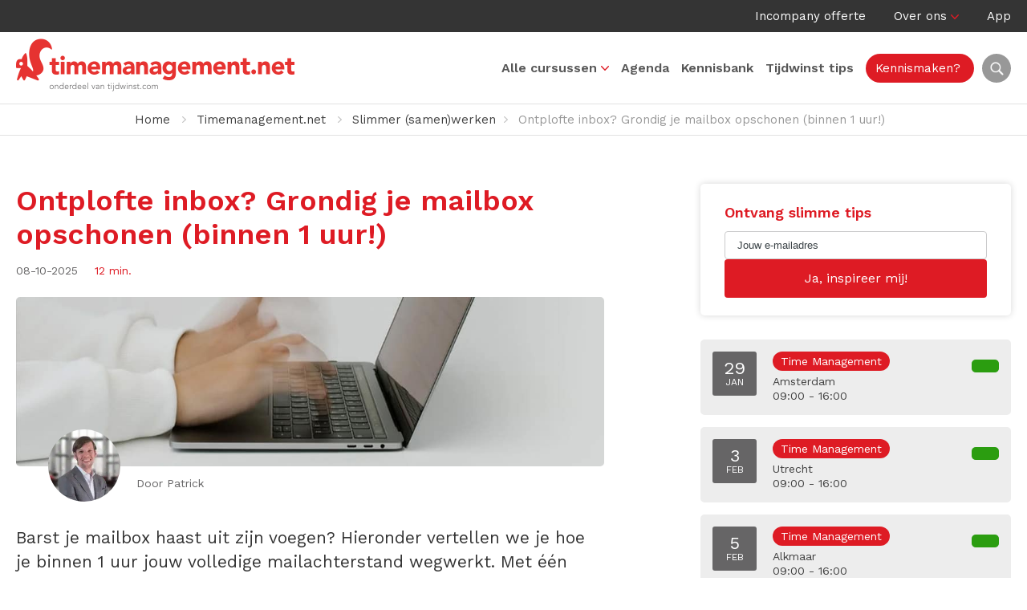

--- FILE ---
content_type: text/html; charset=UTF-8
request_url: https://timemanagement.net/mailbox-opschonen/
body_size: 34015
content:
<!DOCTYPE HTML>
<html>
<head><meta charset="UTF-8" /><script>if(navigator.userAgent.match(/MSIE|Internet Explorer/i)||navigator.userAgent.match(/Trident\/7\..*?rv:11/i)){var href=document.location.href;if(!href.match(/[?&]nowprocket/)){if(href.indexOf("?")==-1){if(href.indexOf("#")==-1){document.location.href=href+"?nowprocket=1"}else{document.location.href=href.replace("#","?nowprocket=1#")}}else{if(href.indexOf("#")==-1){document.location.href=href+"&nowprocket=1"}else{document.location.href=href.replace("#","&nowprocket=1#")}}}}</script><script>(()=>{class RocketLazyLoadScripts{constructor(){this.v="2.0.4",this.userEvents=["keydown","keyup","mousedown","mouseup","mousemove","mouseover","mouseout","touchmove","touchstart","touchend","touchcancel","wheel","click","dblclick","input"],this.attributeEvents=["onblur","onclick","oncontextmenu","ondblclick","onfocus","onmousedown","onmouseenter","onmouseleave","onmousemove","onmouseout","onmouseover","onmouseup","onmousewheel","onscroll","onsubmit"]}async t(){this.i(),this.o(),/iP(ad|hone)/.test(navigator.userAgent)&&this.h(),this.u(),this.l(this),this.m(),this.k(this),this.p(this),this._(),await Promise.all([this.R(),this.L()]),this.lastBreath=Date.now(),this.S(this),this.P(),this.D(),this.O(),this.M(),await this.C(this.delayedScripts.normal),await this.C(this.delayedScripts.defer),await this.C(this.delayedScripts.async),await this.T(),await this.F(),await this.j(),await this.A(),window.dispatchEvent(new Event("rocket-allScriptsLoaded")),this.everythingLoaded=!0,this.lastTouchEnd&&await new Promise(t=>setTimeout(t,500-Date.now()+this.lastTouchEnd)),this.I(),this.H(),this.U(),this.W()}i(){this.CSPIssue=sessionStorage.getItem("rocketCSPIssue"),document.addEventListener("securitypolicyviolation",t=>{this.CSPIssue||"script-src-elem"!==t.violatedDirective||"data"!==t.blockedURI||(this.CSPIssue=!0,sessionStorage.setItem("rocketCSPIssue",!0))},{isRocket:!0})}o(){window.addEventListener("pageshow",t=>{this.persisted=t.persisted,this.realWindowLoadedFired=!0},{isRocket:!0}),window.addEventListener("pagehide",()=>{this.onFirstUserAction=null},{isRocket:!0})}h(){let t;function e(e){t=e}window.addEventListener("touchstart",e,{isRocket:!0}),window.addEventListener("touchend",function i(o){o.changedTouches[0]&&t.changedTouches[0]&&Math.abs(o.changedTouches[0].pageX-t.changedTouches[0].pageX)<10&&Math.abs(o.changedTouches[0].pageY-t.changedTouches[0].pageY)<10&&o.timeStamp-t.timeStamp<200&&(window.removeEventListener("touchstart",e,{isRocket:!0}),window.removeEventListener("touchend",i,{isRocket:!0}),"INPUT"===o.target.tagName&&"text"===o.target.type||(o.target.dispatchEvent(new TouchEvent("touchend",{target:o.target,bubbles:!0})),o.target.dispatchEvent(new MouseEvent("mouseover",{target:o.target,bubbles:!0})),o.target.dispatchEvent(new PointerEvent("click",{target:o.target,bubbles:!0,cancelable:!0,detail:1,clientX:o.changedTouches[0].clientX,clientY:o.changedTouches[0].clientY})),event.preventDefault()))},{isRocket:!0})}q(t){this.userActionTriggered||("mousemove"!==t.type||this.firstMousemoveIgnored?"keyup"===t.type||"mouseover"===t.type||"mouseout"===t.type||(this.userActionTriggered=!0,this.onFirstUserAction&&this.onFirstUserAction()):this.firstMousemoveIgnored=!0),"click"===t.type&&t.preventDefault(),t.stopPropagation(),t.stopImmediatePropagation(),"touchstart"===this.lastEvent&&"touchend"===t.type&&(this.lastTouchEnd=Date.now()),"click"===t.type&&(this.lastTouchEnd=0),this.lastEvent=t.type,t.composedPath&&t.composedPath()[0].getRootNode()instanceof ShadowRoot&&(t.rocketTarget=t.composedPath()[0]),this.savedUserEvents.push(t)}u(){this.savedUserEvents=[],this.userEventHandler=this.q.bind(this),this.userEvents.forEach(t=>window.addEventListener(t,this.userEventHandler,{passive:!1,isRocket:!0})),document.addEventListener("visibilitychange",this.userEventHandler,{isRocket:!0})}U(){this.userEvents.forEach(t=>window.removeEventListener(t,this.userEventHandler,{passive:!1,isRocket:!0})),document.removeEventListener("visibilitychange",this.userEventHandler,{isRocket:!0}),this.savedUserEvents.forEach(t=>{(t.rocketTarget||t.target).dispatchEvent(new window[t.constructor.name](t.type,t))})}m(){const t="return false",e=Array.from(this.attributeEvents,t=>"data-rocket-"+t),i="["+this.attributeEvents.join("],[")+"]",o="[data-rocket-"+this.attributeEvents.join("],[data-rocket-")+"]",s=(e,i,o)=>{o&&o!==t&&(e.setAttribute("data-rocket-"+i,o),e["rocket"+i]=new Function("event",o),e.setAttribute(i,t))};new MutationObserver(t=>{for(const n of t)"attributes"===n.type&&(n.attributeName.startsWith("data-rocket-")||this.everythingLoaded?n.attributeName.startsWith("data-rocket-")&&this.everythingLoaded&&this.N(n.target,n.attributeName.substring(12)):s(n.target,n.attributeName,n.target.getAttribute(n.attributeName))),"childList"===n.type&&n.addedNodes.forEach(t=>{if(t.nodeType===Node.ELEMENT_NODE)if(this.everythingLoaded)for(const i of[t,...t.querySelectorAll(o)])for(const t of i.getAttributeNames())e.includes(t)&&this.N(i,t.substring(12));else for(const e of[t,...t.querySelectorAll(i)])for(const t of e.getAttributeNames())this.attributeEvents.includes(t)&&s(e,t,e.getAttribute(t))})}).observe(document,{subtree:!0,childList:!0,attributeFilter:[...this.attributeEvents,...e]})}I(){this.attributeEvents.forEach(t=>{document.querySelectorAll("[data-rocket-"+t+"]").forEach(e=>{this.N(e,t)})})}N(t,e){const i=t.getAttribute("data-rocket-"+e);i&&(t.setAttribute(e,i),t.removeAttribute("data-rocket-"+e))}k(t){Object.defineProperty(HTMLElement.prototype,"onclick",{get(){return this.rocketonclick||null},set(e){this.rocketonclick=e,this.setAttribute(t.everythingLoaded?"onclick":"data-rocket-onclick","this.rocketonclick(event)")}})}S(t){function e(e,i){let o=e[i];e[i]=null,Object.defineProperty(e,i,{get:()=>o,set(s){t.everythingLoaded?o=s:e["rocket"+i]=o=s}})}e(document,"onreadystatechange"),e(window,"onload"),e(window,"onpageshow");try{Object.defineProperty(document,"readyState",{get:()=>t.rocketReadyState,set(e){t.rocketReadyState=e},configurable:!0}),document.readyState="loading"}catch(t){console.log("WPRocket DJE readyState conflict, bypassing")}}l(t){this.originalAddEventListener=EventTarget.prototype.addEventListener,this.originalRemoveEventListener=EventTarget.prototype.removeEventListener,this.savedEventListeners=[],EventTarget.prototype.addEventListener=function(e,i,o){o&&o.isRocket||!t.B(e,this)&&!t.userEvents.includes(e)||t.B(e,this)&&!t.userActionTriggered||e.startsWith("rocket-")||t.everythingLoaded?t.originalAddEventListener.call(this,e,i,o):(t.savedEventListeners.push({target:this,remove:!1,type:e,func:i,options:o}),"mouseenter"!==e&&"mouseleave"!==e||t.originalAddEventListener.call(this,e,t.savedUserEvents.push,o))},EventTarget.prototype.removeEventListener=function(e,i,o){o&&o.isRocket||!t.B(e,this)&&!t.userEvents.includes(e)||t.B(e,this)&&!t.userActionTriggered||e.startsWith("rocket-")||t.everythingLoaded?t.originalRemoveEventListener.call(this,e,i,o):t.savedEventListeners.push({target:this,remove:!0,type:e,func:i,options:o})}}J(t,e){this.savedEventListeners=this.savedEventListeners.filter(i=>{let o=i.type,s=i.target||window;return e!==o||t!==s||(this.B(o,s)&&(i.type="rocket-"+o),this.$(i),!1)})}H(){EventTarget.prototype.addEventListener=this.originalAddEventListener,EventTarget.prototype.removeEventListener=this.originalRemoveEventListener,this.savedEventListeners.forEach(t=>this.$(t))}$(t){t.remove?this.originalRemoveEventListener.call(t.target,t.type,t.func,t.options):this.originalAddEventListener.call(t.target,t.type,t.func,t.options)}p(t){let e;function i(e){return t.everythingLoaded?e:e.split(" ").map(t=>"load"===t||t.startsWith("load.")?"rocket-jquery-load":t).join(" ")}function o(o){function s(e){const s=o.fn[e];o.fn[e]=o.fn.init.prototype[e]=function(){return this[0]===window&&t.userActionTriggered&&("string"==typeof arguments[0]||arguments[0]instanceof String?arguments[0]=i(arguments[0]):"object"==typeof arguments[0]&&Object.keys(arguments[0]).forEach(t=>{const e=arguments[0][t];delete arguments[0][t],arguments[0][i(t)]=e})),s.apply(this,arguments),this}}if(o&&o.fn&&!t.allJQueries.includes(o)){const e={DOMContentLoaded:[],"rocket-DOMContentLoaded":[]};for(const t in e)document.addEventListener(t,()=>{e[t].forEach(t=>t())},{isRocket:!0});o.fn.ready=o.fn.init.prototype.ready=function(i){function s(){parseInt(o.fn.jquery)>2?setTimeout(()=>i.bind(document)(o)):i.bind(document)(o)}return"function"==typeof i&&(t.realDomReadyFired?!t.userActionTriggered||t.fauxDomReadyFired?s():e["rocket-DOMContentLoaded"].push(s):e.DOMContentLoaded.push(s)),o([])},s("on"),s("one"),s("off"),t.allJQueries.push(o)}e=o}t.allJQueries=[],o(window.jQuery),Object.defineProperty(window,"jQuery",{get:()=>e,set(t){o(t)}})}P(){const t=new Map;document.write=document.writeln=function(e){const i=document.currentScript,o=document.createRange(),s=i.parentElement;let n=t.get(i);void 0===n&&(n=i.nextSibling,t.set(i,n));const c=document.createDocumentFragment();o.setStart(c,0),c.appendChild(o.createContextualFragment(e)),s.insertBefore(c,n)}}async R(){return new Promise(t=>{this.userActionTriggered?t():this.onFirstUserAction=t})}async L(){return new Promise(t=>{document.addEventListener("DOMContentLoaded",()=>{this.realDomReadyFired=!0,t()},{isRocket:!0})})}async j(){return this.realWindowLoadedFired?Promise.resolve():new Promise(t=>{window.addEventListener("load",t,{isRocket:!0})})}M(){this.pendingScripts=[];this.scriptsMutationObserver=new MutationObserver(t=>{for(const e of t)e.addedNodes.forEach(t=>{"SCRIPT"!==t.tagName||t.noModule||t.isWPRocket||this.pendingScripts.push({script:t,promise:new Promise(e=>{const i=()=>{const i=this.pendingScripts.findIndex(e=>e.script===t);i>=0&&this.pendingScripts.splice(i,1),e()};t.addEventListener("load",i,{isRocket:!0}),t.addEventListener("error",i,{isRocket:!0}),setTimeout(i,1e3)})})})}),this.scriptsMutationObserver.observe(document,{childList:!0,subtree:!0})}async F(){await this.X(),this.pendingScripts.length?(await this.pendingScripts[0].promise,await this.F()):this.scriptsMutationObserver.disconnect()}D(){this.delayedScripts={normal:[],async:[],defer:[]},document.querySelectorAll("script[type$=rocketlazyloadscript]").forEach(t=>{t.hasAttribute("data-rocket-src")?t.hasAttribute("async")&&!1!==t.async?this.delayedScripts.async.push(t):t.hasAttribute("defer")&&!1!==t.defer||"module"===t.getAttribute("data-rocket-type")?this.delayedScripts.defer.push(t):this.delayedScripts.normal.push(t):this.delayedScripts.normal.push(t)})}async _(){await this.L();let t=[];document.querySelectorAll("script[type$=rocketlazyloadscript][data-rocket-src]").forEach(e=>{let i=e.getAttribute("data-rocket-src");if(i&&!i.startsWith("data:")){i.startsWith("//")&&(i=location.protocol+i);try{const o=new URL(i).origin;o!==location.origin&&t.push({src:o,crossOrigin:e.crossOrigin||"module"===e.getAttribute("data-rocket-type")})}catch(t){}}}),t=[...new Map(t.map(t=>[JSON.stringify(t),t])).values()],this.Y(t,"preconnect")}async G(t){if(await this.K(),!0!==t.noModule||!("noModule"in HTMLScriptElement.prototype))return new Promise(e=>{let i;function o(){(i||t).setAttribute("data-rocket-status","executed"),e()}try{if(navigator.userAgent.includes("Firefox/")||""===navigator.vendor||this.CSPIssue)i=document.createElement("script"),[...t.attributes].forEach(t=>{let e=t.nodeName;"type"!==e&&("data-rocket-type"===e&&(e="type"),"data-rocket-src"===e&&(e="src"),i.setAttribute(e,t.nodeValue))}),t.text&&(i.text=t.text),t.nonce&&(i.nonce=t.nonce),i.hasAttribute("src")?(i.addEventListener("load",o,{isRocket:!0}),i.addEventListener("error",()=>{i.setAttribute("data-rocket-status","failed-network"),e()},{isRocket:!0}),setTimeout(()=>{i.isConnected||e()},1)):(i.text=t.text,o()),i.isWPRocket=!0,t.parentNode.replaceChild(i,t);else{const i=t.getAttribute("data-rocket-type"),s=t.getAttribute("data-rocket-src");i?(t.type=i,t.removeAttribute("data-rocket-type")):t.removeAttribute("type"),t.addEventListener("load",o,{isRocket:!0}),t.addEventListener("error",i=>{this.CSPIssue&&i.target.src.startsWith("data:")?(console.log("WPRocket: CSP fallback activated"),t.removeAttribute("src"),this.G(t).then(e)):(t.setAttribute("data-rocket-status","failed-network"),e())},{isRocket:!0}),s?(t.fetchPriority="high",t.removeAttribute("data-rocket-src"),t.src=s):t.src="data:text/javascript;base64,"+window.btoa(unescape(encodeURIComponent(t.text)))}}catch(i){t.setAttribute("data-rocket-status","failed-transform"),e()}});t.setAttribute("data-rocket-status","skipped")}async C(t){const e=t.shift();return e?(e.isConnected&&await this.G(e),this.C(t)):Promise.resolve()}O(){this.Y([...this.delayedScripts.normal,...this.delayedScripts.defer,...this.delayedScripts.async],"preload")}Y(t,e){this.trash=this.trash||[];let i=!0;var o=document.createDocumentFragment();t.forEach(t=>{const s=t.getAttribute&&t.getAttribute("data-rocket-src")||t.src;if(s&&!s.startsWith("data:")){const n=document.createElement("link");n.href=s,n.rel=e,"preconnect"!==e&&(n.as="script",n.fetchPriority=i?"high":"low"),t.getAttribute&&"module"===t.getAttribute("data-rocket-type")&&(n.crossOrigin=!0),t.crossOrigin&&(n.crossOrigin=t.crossOrigin),t.integrity&&(n.integrity=t.integrity),t.nonce&&(n.nonce=t.nonce),o.appendChild(n),this.trash.push(n),i=!1}}),document.head.appendChild(o)}W(){this.trash.forEach(t=>t.remove())}async T(){try{document.readyState="interactive"}catch(t){}this.fauxDomReadyFired=!0;try{await this.K(),this.J(document,"readystatechange"),document.dispatchEvent(new Event("rocket-readystatechange")),await this.K(),document.rocketonreadystatechange&&document.rocketonreadystatechange(),await this.K(),this.J(document,"DOMContentLoaded"),document.dispatchEvent(new Event("rocket-DOMContentLoaded")),await this.K(),this.J(window,"DOMContentLoaded"),window.dispatchEvent(new Event("rocket-DOMContentLoaded"))}catch(t){console.error(t)}}async A(){try{document.readyState="complete"}catch(t){}try{await this.K(),this.J(document,"readystatechange"),document.dispatchEvent(new Event("rocket-readystatechange")),await this.K(),document.rocketonreadystatechange&&document.rocketonreadystatechange(),await this.K(),this.J(window,"load"),window.dispatchEvent(new Event("rocket-load")),await this.K(),window.rocketonload&&window.rocketonload(),await this.K(),this.allJQueries.forEach(t=>t(window).trigger("rocket-jquery-load")),await this.K(),this.J(window,"pageshow");const t=new Event("rocket-pageshow");t.persisted=this.persisted,window.dispatchEvent(t),await this.K(),window.rocketonpageshow&&window.rocketonpageshow({persisted:this.persisted})}catch(t){console.error(t)}}async K(){Date.now()-this.lastBreath>45&&(await this.X(),this.lastBreath=Date.now())}async X(){return document.hidden?new Promise(t=>setTimeout(t)):new Promise(t=>requestAnimationFrame(t))}B(t,e){return e===document&&"readystatechange"===t||(e===document&&"DOMContentLoaded"===t||(e===window&&"DOMContentLoaded"===t||(e===window&&"load"===t||e===window&&"pageshow"===t)))}static run(){(new RocketLazyLoadScripts).t()}}RocketLazyLoadScripts.run()})();</script>
	

	<title>Ontplofte inbox? Mailbox opschonen (binnen 1 uur!) | Tijdwinst.com</title>
<link data-rocket-prefetch href="https://www.googletagmanager.com" rel="dns-prefetch">
<link data-rocket-prefetch href="https://chimpstatic.com" rel="dns-prefetch">
<link data-rocket-prefetch href="https://st.getsitecontrol.com" rel="dns-prefetch">
<link data-rocket-prefetch href="https://fonts.googleapis.com" rel="dns-prefetch">
<link data-rocket-prefetch href="https://kit.fontawesome.com" rel="dns-prefetch">
<link data-rocket-prefetch href="https://www.youtube.com" rel="dns-prefetch">
<link data-rocket-preload as="style" href="https://fonts.googleapis.com/css2?family=Work+Sans:ital,wght@0,300;0,400;0,500;0,600;0,700;1,300;1,400;1,500;1,600;1,700&#038;display=swap" rel="preload">
<link href="https://fonts.googleapis.com/css2?family=Work+Sans:ital,wght@0,300;0,400;0,500;0,600;0,700;1,300;1,400;1,500;1,600;1,700&#038;display=swap" media="print" onload="this.media=&#039;all&#039;" rel="stylesheet">
<noscript data-wpr-hosted-gf-parameters=""><link rel="stylesheet" href="https://fonts.googleapis.com/css2?family=Work+Sans:ital,wght@0,300;0,400;0,500;0,600;0,700;1,300;1,400;1,500;1,600;1,700&#038;display=swap"></noscript><link rel="preload" data-rocket-preload as="image" href="https://timemanagement.net/wp-content/uploads/2023/06/mailbox-opschonen-5.jpg" imagesrcset="https://timemanagement.net/wp-content/uploads/2023/06/mailbox-opschonen-5.jpg 1024w, https://timemanagement.net/wp-content/uploads/2023/06/mailbox-opschonen-5-300x86.jpg 300w, https://timemanagement.net/wp-content/uploads/2023/06/mailbox-opschonen-5-768x221.jpg 768w, https://timemanagement.net/wp-content/uploads/2023/06/mailbox-opschonen-5-400x115.jpg 400w" imagesizes="(max-width: 1024px) 100vw, 1024px" fetchpriority="high">
	<meta name="viewport" content="width=device-width,initial-scale=1.0,maximum-scale=1.0,user-scalable=no" />

	<link data-minify="1" rel="stylesheet" href="https://timemanagement.net/wp-content/cache/min/1/wp-content/themes/timemanagement/css/chota.css?ver=1767686525" />
	<link data-minify="1" rel="stylesheet" href="https://timemanagement.net/wp-content/cache/min/1/wp-content/themes/timemanagement/css/gridder.css?ver=1767686525" />
	<link data-minify="1" rel="stylesheet" href="https://timemanagement.net/wp-content/cache/min/1/wp-content/themes/timemanagement/style.css?ver=1767686525" />
	<link data-minify="1" rel="stylesheet" href="https://timemanagement.net/wp-content/cache/min/1/flickity@2/dist/flickity.min.css?ver=1767686525" />
	<link data-minify="1" rel="stylesheet" href="https://timemanagement.net/wp-content/cache/min/1/npm/@fancyapps/ui@5.0/dist/fancybox/fancybox.css?ver=1767686525" />
	<link rel="preconnect" href="https://fonts.googleapis.com">
	<link rel="preconnect" href="https://fonts.gstatic.com" crossorigin>
	
	<script type="rocketlazyloadscript" id="mcjs">!function(c,h,i,m,p){m=c.createElement(h),p=c.getElementsByTagName(h)[0],m.async=1,m.src=i,p.parentNode.insertBefore(m,p)}(document,"script","https://chimpstatic.com/mcjs-connected/js/users/0d56cab0d5a48183faff0e9a0/edf4d6a533d5c3dbbcb87885b.js");</script>

	<link rel="canonical" href="https://timemanagement.net/mailbox-opschonen/" />

	<script data-minify="1" src="https://timemanagement.net/wp-content/cache/min/1/jquery-3.5.1.min.js?ver=1767686525" data-rocket-defer defer></script>
	<script type="rocketlazyloadscript" data-rocket-src="https://kit.fontawesome.com/348eb382f9.js" crossorigin="anonymous" data-rocket-defer defer></script>
	<script data-minify="1" src="https://timemanagement.net/wp-content/cache/min/1/flickity@2/dist/flickity.pkgd.min.js?ver=1767686525" data-rocket-defer defer></script>
	<script data-minify="1" src="https://timemanagement.net/wp-content/cache/min/1/npm/@fancyapps/ui@5.0/dist/fancybox/fancybox.umd.js?ver=1767686525" data-rocket-defer defer></script>
	<script src="https://timemanagement.net/wp-content/themes/timemanagement/js/jquery.gridder.min.js" data-rocket-defer defer></script>
	<script data-minify="1" src="https://timemanagement.net/wp-content/cache/min/1/wp-content/themes/timemanagement/js/website.js?ver=1767686525" data-rocket-defer defer></script>

	<!-- Google Tag Manager -->
	<script type="rocketlazyloadscript">(function(w,d,s,l,i){w[l]=w[l]||[];w[l].push({'gtm.start':
	new Date().getTime(),event:'gtm.js'});var f=d.getElementsByTagName(s)[0],
	j=d.createElement(s),dl=l!='dataLayer'?'&l='+l:'';j.async=true;j.src=
	'https://www.googletagmanager.com/gtm.js?id='+i+dl;f.parentNode.insertBefore(j,f);
	})(window,document,'script','dataLayer','GTM-KDWTVRJ');</script>
	<!-- End Google Tag Manager -->

	<!-- Start VWO Async SmartCode -->
    <link rel="preconnect" href="https://dev.visualwebsiteoptimizer.com" />
    <script type="rocketlazyloadscript" data-rocket-type='text/javascript' id='vwoCode'>window.addEventListener('DOMContentLoaded', function() {
    window._vwo_code || (function() {
    var account_id=1061763,
    version=2.1,
    settings_tolerance=2000,
    hide_element='body',
    hide_element_style = 'opacity:0 !important;filter:alpha(opacity=0) !important;background:none !important;transition:none !important;',
    /* DO NOT EDIT BELOW THIS LINE */
    f=false,w=window,d=document,v=d.querySelector('#vwoCode'),cK='_vwo_'+account_id+'_settings',cc={};try{var c=JSON.parse(localStorage.getItem('_vwo_'+account_id+'_config'));cc=c&&typeof c==='object'?c:{}}catch(e){}var stT=cc.stT==='session'?w.sessionStorage:w.localStorage;code={nonce:v&&v.nonce,use_existing_jquery:function(){return typeof use_existing_jquery!=='undefined'?use_existing_jquery:undefined},library_tolerance:function(){return typeof library_tolerance!=='undefined'?library_tolerance:undefined},settings_tolerance:function(){return cc.sT||settings_tolerance},hide_element_style:function(){return'{'+(cc.hES||hide_element_style)+'}'},hide_element:function(){if(performance.getEntriesByName('first-contentful-paint')[0]){return''}return typeof cc.hE==='string'?cc.hE:hide_element},getVersion:function(){return version},finish:function(e){if(!f){f=true;var t=d.getElementById('_vis_opt_path_hides');if(t)t.parentNode.removeChild(t);if(e)(new Image).src='https://dev.visualwebsiteoptimizer.com/ee.gif?a='+account_id+e}},finished:function(){return f},addScript:function(e){var t=d.createElement('script');t.type='text/javascript';if(e.src){t.src=e.src}else{t.text=e.text}v&&t.setAttribute('nonce',v.nonce);d.getElementsByTagName('head')[0].appendChild(t)},load:function(e,t){var n=this.getSettings(),i=d.createElement('script'),r=this;t=t||{};if(n){i.textContent=n;d.getElementsByTagName('head')[0].appendChild(i);if(!w.VWO||VWO.caE){stT.removeItem(cK);r.load(e)}}else{var o=new XMLHttpRequest;o.open('GET',e,true);o.withCredentials=!t.dSC;o.responseType=t.responseType||'text';o.onload=function(){if(t.onloadCb){return t.onloadCb(o,e)}if(o.status===200||o.status===304){_vwo_code.addScript({text:o.responseText})}else{_vwo_code.finish('&e=loading_failure:'+e)}};o.onerror=function(){if(t.onerrorCb){return t.onerrorCb(e)}_vwo_code.finish('&e=loading_failure:'+e)};o.send()}},getSettings:function(){try{var e=stT.getItem(cK);if(!e){return}e=JSON.parse(e);if(Date.now()>e.e){stT.removeItem(cK);return}return e.s}catch(e){return}},init:function(){if(d.URL.indexOf('__vwo_disable__')>-1)return;var e=this.settings_tolerance();w._vwo_settings_timer=setTimeout(function(){_vwo_code.finish();stT.removeItem(cK)},e);var t;if(this.hide_element()!=='body'){t=d.createElement('style');var n=this.hide_element(),i=n?n+this.hide_element_style():'',r=d.getElementsByTagName('head')[0];t.setAttribute('id','_vis_opt_path_hides');v&&t.setAttribute('nonce',v.nonce);t.setAttribute('type','text/css');if(t.styleSheet)t.styleSheet.cssText=i;else t.appendChild(d.createTextNode(i));r.appendChild(t)}else{t=d.getElementsByTagName('head')[0];var i=d.createElement('div');i.style.cssText='z-index: 2147483647 !important;position: fixed !important;left: 0 !important;top: 0 !important;width: 100% !important;height: 100% !important;background: white !important;display: block !important;';i.setAttribute('id','_vis_opt_path_hides');i.classList.add('_vis_hide_layer');t.parentNode.insertBefore(i,t.nextSibling)}var o=window._vis_opt_url||d.URL,s='https://dev.visualwebsiteoptimizer.com/j.php?a='+account_id+'&u='+encodeURIComponent(o)+'&vn='+version;if(w.location.search.indexOf('_vwo_xhr')!==-1){this.addScript({src:s})}else{this.load(s+'&x=true')}}};w._vwo_code=code;code.init();})();
    });</script>
    <!-- End VWO Async SmartCode -->

	<meta name='robots' content='index, follow, max-image-preview:large, max-snippet:-1, max-video-preview:-1' />

	<!-- This site is optimized with the Yoast SEO plugin v26.7 - https://yoast.com/wordpress/plugins/seo/ -->
	<meta name="description" content="Barst je mailbox uit zijn voegen? Probeer de OHIO-methode. Daarmee zet je de teller van je inbox op 0 en creëer je rust en overzicht." />
	<link rel="canonical" href="https://timemanagement.net/mailbox-opschonen/" />
	<meta property="og:locale" content="nl_NL" />
	<meta property="og:type" content="article" />
	<meta property="og:title" content="Ontplofte inbox? Mailbox opschonen (binnen 1 uur!) | Tijdwinst.com" />
	<meta property="og:description" content="Barst je mailbox uit zijn voegen? Probeer de OHIO-methode. Daarmee zet je de teller van je inbox op 0 en creëer je rust en overzicht." />
	<meta property="og:url" content="https://timemanagement.net/mailbox-opschonen/" />
	<meta property="og:site_name" content="Timemanagement.net" />
	<meta property="article:published_time" content="2025-10-08T05:00:04+00:00" />
	<meta property="article:modified_time" content="2025-11-11T15:07:13+00:00" />
	<meta property="og:image" content="https://timemanagement.net/wp-content/uploads/2023/06/mailbox-opschonen-5.jpg" />
	<meta property="og:image:width" content="1024" />
	<meta property="og:image:height" content="294" />
	<meta property="og:image:type" content="image/jpeg" />
	<meta name="twitter:card" content="summary_large_image" />
	<meta name="twitter:label1" content="Geschatte leestijd" />
	<meta name="twitter:data1" content="15 minuten" />
	<script type="application/ld+json" class="yoast-schema-graph">{"@context":"https://schema.org","@graph":[{"@type":"Article","@id":"https://timemanagement.net/mailbox-opschonen/#article","isPartOf":{"@id":"https://timemanagement.net/mailbox-opschonen/"},"author":{"name":"","@id":""},"headline":"Ontplofte inbox? Grondig je mailbox opschonen (binnen 1 uur!)","datePublished":"2025-10-08T05:00:04+00:00","dateModified":"2025-11-11T15:07:13+00:00","mainEntityOfPage":{"@id":"https://timemanagement.net/mailbox-opschonen/"},"wordCount":2998,"image":{"@id":"https://timemanagement.net/mailbox-opschonen/#primaryimage"},"thumbnailUrl":"https://timemanagement.net/wp-content/uploads/2023/06/mailbox-opschonen-5.jpg","articleSection":["Slimmer (samen)werken","Timemanagement.net"],"inLanguage":"nl-NL"},{"@type":"WebPage","@id":"https://timemanagement.net/mailbox-opschonen/","url":"https://timemanagement.net/mailbox-opschonen/","name":"Ontplofte inbox? Mailbox opschonen (binnen 1 uur!) | Tijdwinst.com","isPartOf":{"@id":"https://timemanagement.net/#website"},"primaryImageOfPage":{"@id":"https://timemanagement.net/mailbox-opschonen/#primaryimage"},"image":{"@id":"https://timemanagement.net/mailbox-opschonen/#primaryimage"},"thumbnailUrl":"https://timemanagement.net/wp-content/uploads/2023/06/mailbox-opschonen-5.jpg","datePublished":"2025-10-08T05:00:04+00:00","dateModified":"2025-11-11T15:07:13+00:00","author":{"@id":""},"description":"Barst je mailbox uit zijn voegen? Probeer de OHIO-methode. Daarmee zet je de teller van je inbox op 0 en creëer je rust en overzicht.","breadcrumb":{"@id":"https://timemanagement.net/mailbox-opschonen/#breadcrumb"},"inLanguage":"nl-NL","potentialAction":[{"@type":"ReadAction","target":["https://timemanagement.net/mailbox-opschonen/"]}]},{"@type":"ImageObject","inLanguage":"nl-NL","@id":"https://timemanagement.net/mailbox-opschonen/#primaryimage","url":"https://timemanagement.net/wp-content/uploads/2023/06/mailbox-opschonen-5.jpg","contentUrl":"https://timemanagement.net/wp-content/uploads/2023/06/mailbox-opschonen-5.jpg","width":1024,"height":294,"caption":"mailbox opschonen"},{"@type":"BreadcrumbList","@id":"https://timemanagement.net/mailbox-opschonen/#breadcrumb","itemListElement":[{"@type":"ListItem","position":1,"name":"Home","item":"https://timemanagement.net/"},{"@type":"ListItem","position":2,"name":"Timemanagement tips","item":"https://timemanagement.net/timemanagement-tips/"},{"@type":"ListItem","position":3,"name":"Ontplofte inbox? Grondig je mailbox opschonen (binnen 1 uur!)"}]},{"@type":"WebSite","@id":"https://timemanagement.net/#website","url":"https://timemanagement.net/","name":"Timemanagement.net","description":"Praktische trainingen van één dag gegeven door échte experts","potentialAction":[{"@type":"SearchAction","target":{"@type":"EntryPoint","urlTemplate":"https://timemanagement.net/?s={search_term_string}"},"query-input":{"@type":"PropertyValueSpecification","valueRequired":true,"valueName":"search_term_string"}}],"inLanguage":"nl-NL"}]}</script>
	<!-- / Yoast SEO plugin. -->


<style id='wp-img-auto-sizes-contain-inline-css' type='text/css'>
img:is([sizes=auto i],[sizes^="auto," i]){contain-intrinsic-size:3000px 1500px}
/*# sourceURL=wp-img-auto-sizes-contain-inline-css */
</style>
<style id='wp-block-library-inline-css' type='text/css'>
:root{--wp-block-synced-color:#7a00df;--wp-block-synced-color--rgb:122,0,223;--wp-bound-block-color:var(--wp-block-synced-color);--wp-editor-canvas-background:#ddd;--wp-admin-theme-color:#007cba;--wp-admin-theme-color--rgb:0,124,186;--wp-admin-theme-color-darker-10:#006ba1;--wp-admin-theme-color-darker-10--rgb:0,107,160.5;--wp-admin-theme-color-darker-20:#005a87;--wp-admin-theme-color-darker-20--rgb:0,90,135;--wp-admin-border-width-focus:2px}@media (min-resolution:192dpi){:root{--wp-admin-border-width-focus:1.5px}}.wp-element-button{cursor:pointer}:root .has-very-light-gray-background-color{background-color:#eee}:root .has-very-dark-gray-background-color{background-color:#313131}:root .has-very-light-gray-color{color:#eee}:root .has-very-dark-gray-color{color:#313131}:root .has-vivid-green-cyan-to-vivid-cyan-blue-gradient-background{background:linear-gradient(135deg,#00d084,#0693e3)}:root .has-purple-crush-gradient-background{background:linear-gradient(135deg,#34e2e4,#4721fb 50%,#ab1dfe)}:root .has-hazy-dawn-gradient-background{background:linear-gradient(135deg,#faaca8,#dad0ec)}:root .has-subdued-olive-gradient-background{background:linear-gradient(135deg,#fafae1,#67a671)}:root .has-atomic-cream-gradient-background{background:linear-gradient(135deg,#fdd79a,#004a59)}:root .has-nightshade-gradient-background{background:linear-gradient(135deg,#330968,#31cdcf)}:root .has-midnight-gradient-background{background:linear-gradient(135deg,#020381,#2874fc)}:root{--wp--preset--font-size--normal:16px;--wp--preset--font-size--huge:42px}.has-regular-font-size{font-size:1em}.has-larger-font-size{font-size:2.625em}.has-normal-font-size{font-size:var(--wp--preset--font-size--normal)}.has-huge-font-size{font-size:var(--wp--preset--font-size--huge)}.has-text-align-center{text-align:center}.has-text-align-left{text-align:left}.has-text-align-right{text-align:right}.has-fit-text{white-space:nowrap!important}#end-resizable-editor-section{display:none}.aligncenter{clear:both}.items-justified-left{justify-content:flex-start}.items-justified-center{justify-content:center}.items-justified-right{justify-content:flex-end}.items-justified-space-between{justify-content:space-between}.screen-reader-text{border:0;clip-path:inset(50%);height:1px;margin:-1px;overflow:hidden;padding:0;position:absolute;width:1px;word-wrap:normal!important}.screen-reader-text:focus{background-color:#ddd;clip-path:none;color:#444;display:block;font-size:1em;height:auto;left:5px;line-height:normal;padding:15px 23px 14px;text-decoration:none;top:5px;width:auto;z-index:100000}html :where(.has-border-color){border-style:solid}html :where([style*=border-top-color]){border-top-style:solid}html :where([style*=border-right-color]){border-right-style:solid}html :where([style*=border-bottom-color]){border-bottom-style:solid}html :where([style*=border-left-color]){border-left-style:solid}html :where([style*=border-width]){border-style:solid}html :where([style*=border-top-width]){border-top-style:solid}html :where([style*=border-right-width]){border-right-style:solid}html :where([style*=border-bottom-width]){border-bottom-style:solid}html :where([style*=border-left-width]){border-left-style:solid}html :where(img[class*=wp-image-]){height:auto;max-width:100%}:where(figure){margin:0 0 1em}html :where(.is-position-sticky){--wp-admin--admin-bar--position-offset:var(--wp-admin--admin-bar--height,0px)}@media screen and (max-width:600px){html :where(.is-position-sticky){--wp-admin--admin-bar--position-offset:0px}}

/*# sourceURL=wp-block-library-inline-css */
</style><style id='global-styles-inline-css' type='text/css'>
:root{--wp--preset--aspect-ratio--square: 1;--wp--preset--aspect-ratio--4-3: 4/3;--wp--preset--aspect-ratio--3-4: 3/4;--wp--preset--aspect-ratio--3-2: 3/2;--wp--preset--aspect-ratio--2-3: 2/3;--wp--preset--aspect-ratio--16-9: 16/9;--wp--preset--aspect-ratio--9-16: 9/16;--wp--preset--color--black: #000000;--wp--preset--color--cyan-bluish-gray: #abb8c3;--wp--preset--color--white: #ffffff;--wp--preset--color--pale-pink: #f78da7;--wp--preset--color--vivid-red: #cf2e2e;--wp--preset--color--luminous-vivid-orange: #ff6900;--wp--preset--color--luminous-vivid-amber: #fcb900;--wp--preset--color--light-green-cyan: #7bdcb5;--wp--preset--color--vivid-green-cyan: #00d084;--wp--preset--color--pale-cyan-blue: #8ed1fc;--wp--preset--color--vivid-cyan-blue: #0693e3;--wp--preset--color--vivid-purple: #9b51e0;--wp--preset--gradient--vivid-cyan-blue-to-vivid-purple: linear-gradient(135deg,rgb(6,147,227) 0%,rgb(155,81,224) 100%);--wp--preset--gradient--light-green-cyan-to-vivid-green-cyan: linear-gradient(135deg,rgb(122,220,180) 0%,rgb(0,208,130) 100%);--wp--preset--gradient--luminous-vivid-amber-to-luminous-vivid-orange: linear-gradient(135deg,rgb(252,185,0) 0%,rgb(255,105,0) 100%);--wp--preset--gradient--luminous-vivid-orange-to-vivid-red: linear-gradient(135deg,rgb(255,105,0) 0%,rgb(207,46,46) 100%);--wp--preset--gradient--very-light-gray-to-cyan-bluish-gray: linear-gradient(135deg,rgb(238,238,238) 0%,rgb(169,184,195) 100%);--wp--preset--gradient--cool-to-warm-spectrum: linear-gradient(135deg,rgb(74,234,220) 0%,rgb(151,120,209) 20%,rgb(207,42,186) 40%,rgb(238,44,130) 60%,rgb(251,105,98) 80%,rgb(254,248,76) 100%);--wp--preset--gradient--blush-light-purple: linear-gradient(135deg,rgb(255,206,236) 0%,rgb(152,150,240) 100%);--wp--preset--gradient--blush-bordeaux: linear-gradient(135deg,rgb(254,205,165) 0%,rgb(254,45,45) 50%,rgb(107,0,62) 100%);--wp--preset--gradient--luminous-dusk: linear-gradient(135deg,rgb(255,203,112) 0%,rgb(199,81,192) 50%,rgb(65,88,208) 100%);--wp--preset--gradient--pale-ocean: linear-gradient(135deg,rgb(255,245,203) 0%,rgb(182,227,212) 50%,rgb(51,167,181) 100%);--wp--preset--gradient--electric-grass: linear-gradient(135deg,rgb(202,248,128) 0%,rgb(113,206,126) 100%);--wp--preset--gradient--midnight: linear-gradient(135deg,rgb(2,3,129) 0%,rgb(40,116,252) 100%);--wp--preset--font-size--small: 13px;--wp--preset--font-size--medium: 20px;--wp--preset--font-size--large: 36px;--wp--preset--font-size--x-large: 42px;--wp--preset--spacing--20: 0.44rem;--wp--preset--spacing--30: 0.67rem;--wp--preset--spacing--40: 1rem;--wp--preset--spacing--50: 1.5rem;--wp--preset--spacing--60: 2.25rem;--wp--preset--spacing--70: 3.38rem;--wp--preset--spacing--80: 5.06rem;--wp--preset--shadow--natural: 6px 6px 9px rgba(0, 0, 0, 0.2);--wp--preset--shadow--deep: 12px 12px 50px rgba(0, 0, 0, 0.4);--wp--preset--shadow--sharp: 6px 6px 0px rgba(0, 0, 0, 0.2);--wp--preset--shadow--outlined: 6px 6px 0px -3px rgb(255, 255, 255), 6px 6px rgb(0, 0, 0);--wp--preset--shadow--crisp: 6px 6px 0px rgb(0, 0, 0);}:where(.is-layout-flex){gap: 0.5em;}:where(.is-layout-grid){gap: 0.5em;}body .is-layout-flex{display: flex;}.is-layout-flex{flex-wrap: wrap;align-items: center;}.is-layout-flex > :is(*, div){margin: 0;}body .is-layout-grid{display: grid;}.is-layout-grid > :is(*, div){margin: 0;}:where(.wp-block-columns.is-layout-flex){gap: 2em;}:where(.wp-block-columns.is-layout-grid){gap: 2em;}:where(.wp-block-post-template.is-layout-flex){gap: 1.25em;}:where(.wp-block-post-template.is-layout-grid){gap: 1.25em;}.has-black-color{color: var(--wp--preset--color--black) !important;}.has-cyan-bluish-gray-color{color: var(--wp--preset--color--cyan-bluish-gray) !important;}.has-white-color{color: var(--wp--preset--color--white) !important;}.has-pale-pink-color{color: var(--wp--preset--color--pale-pink) !important;}.has-vivid-red-color{color: var(--wp--preset--color--vivid-red) !important;}.has-luminous-vivid-orange-color{color: var(--wp--preset--color--luminous-vivid-orange) !important;}.has-luminous-vivid-amber-color{color: var(--wp--preset--color--luminous-vivid-amber) !important;}.has-light-green-cyan-color{color: var(--wp--preset--color--light-green-cyan) !important;}.has-vivid-green-cyan-color{color: var(--wp--preset--color--vivid-green-cyan) !important;}.has-pale-cyan-blue-color{color: var(--wp--preset--color--pale-cyan-blue) !important;}.has-vivid-cyan-blue-color{color: var(--wp--preset--color--vivid-cyan-blue) !important;}.has-vivid-purple-color{color: var(--wp--preset--color--vivid-purple) !important;}.has-black-background-color{background-color: var(--wp--preset--color--black) !important;}.has-cyan-bluish-gray-background-color{background-color: var(--wp--preset--color--cyan-bluish-gray) !important;}.has-white-background-color{background-color: var(--wp--preset--color--white) !important;}.has-pale-pink-background-color{background-color: var(--wp--preset--color--pale-pink) !important;}.has-vivid-red-background-color{background-color: var(--wp--preset--color--vivid-red) !important;}.has-luminous-vivid-orange-background-color{background-color: var(--wp--preset--color--luminous-vivid-orange) !important;}.has-luminous-vivid-amber-background-color{background-color: var(--wp--preset--color--luminous-vivid-amber) !important;}.has-light-green-cyan-background-color{background-color: var(--wp--preset--color--light-green-cyan) !important;}.has-vivid-green-cyan-background-color{background-color: var(--wp--preset--color--vivid-green-cyan) !important;}.has-pale-cyan-blue-background-color{background-color: var(--wp--preset--color--pale-cyan-blue) !important;}.has-vivid-cyan-blue-background-color{background-color: var(--wp--preset--color--vivid-cyan-blue) !important;}.has-vivid-purple-background-color{background-color: var(--wp--preset--color--vivid-purple) !important;}.has-black-border-color{border-color: var(--wp--preset--color--black) !important;}.has-cyan-bluish-gray-border-color{border-color: var(--wp--preset--color--cyan-bluish-gray) !important;}.has-white-border-color{border-color: var(--wp--preset--color--white) !important;}.has-pale-pink-border-color{border-color: var(--wp--preset--color--pale-pink) !important;}.has-vivid-red-border-color{border-color: var(--wp--preset--color--vivid-red) !important;}.has-luminous-vivid-orange-border-color{border-color: var(--wp--preset--color--luminous-vivid-orange) !important;}.has-luminous-vivid-amber-border-color{border-color: var(--wp--preset--color--luminous-vivid-amber) !important;}.has-light-green-cyan-border-color{border-color: var(--wp--preset--color--light-green-cyan) !important;}.has-vivid-green-cyan-border-color{border-color: var(--wp--preset--color--vivid-green-cyan) !important;}.has-pale-cyan-blue-border-color{border-color: var(--wp--preset--color--pale-cyan-blue) !important;}.has-vivid-cyan-blue-border-color{border-color: var(--wp--preset--color--vivid-cyan-blue) !important;}.has-vivid-purple-border-color{border-color: var(--wp--preset--color--vivid-purple) !important;}.has-vivid-cyan-blue-to-vivid-purple-gradient-background{background: var(--wp--preset--gradient--vivid-cyan-blue-to-vivid-purple) !important;}.has-light-green-cyan-to-vivid-green-cyan-gradient-background{background: var(--wp--preset--gradient--light-green-cyan-to-vivid-green-cyan) !important;}.has-luminous-vivid-amber-to-luminous-vivid-orange-gradient-background{background: var(--wp--preset--gradient--luminous-vivid-amber-to-luminous-vivid-orange) !important;}.has-luminous-vivid-orange-to-vivid-red-gradient-background{background: var(--wp--preset--gradient--luminous-vivid-orange-to-vivid-red) !important;}.has-very-light-gray-to-cyan-bluish-gray-gradient-background{background: var(--wp--preset--gradient--very-light-gray-to-cyan-bluish-gray) !important;}.has-cool-to-warm-spectrum-gradient-background{background: var(--wp--preset--gradient--cool-to-warm-spectrum) !important;}.has-blush-light-purple-gradient-background{background: var(--wp--preset--gradient--blush-light-purple) !important;}.has-blush-bordeaux-gradient-background{background: var(--wp--preset--gradient--blush-bordeaux) !important;}.has-luminous-dusk-gradient-background{background: var(--wp--preset--gradient--luminous-dusk) !important;}.has-pale-ocean-gradient-background{background: var(--wp--preset--gradient--pale-ocean) !important;}.has-electric-grass-gradient-background{background: var(--wp--preset--gradient--electric-grass) !important;}.has-midnight-gradient-background{background: var(--wp--preset--gradient--midnight) !important;}.has-small-font-size{font-size: var(--wp--preset--font-size--small) !important;}.has-medium-font-size{font-size: var(--wp--preset--font-size--medium) !important;}.has-large-font-size{font-size: var(--wp--preset--font-size--large) !important;}.has-x-large-font-size{font-size: var(--wp--preset--font-size--x-large) !important;}
/*# sourceURL=global-styles-inline-css */
</style>

<style id='classic-theme-styles-inline-css' type='text/css'>
/*! This file is auto-generated */
.wp-block-button__link{color:#fff;background-color:#32373c;border-radius:9999px;box-shadow:none;text-decoration:none;padding:calc(.667em + 2px) calc(1.333em + 2px);font-size:1.125em}.wp-block-file__button{background:#32373c;color:#fff;text-decoration:none}
/*# sourceURL=/wp-includes/css/classic-themes.min.css */
</style>
<noscript><style id="rocket-lazyload-nojs-css">.rll-youtube-player, [data-lazy-src]{display:none !important;}</style></noscript><link data-minify="1" rel='stylesheet' id='sli-common-vendors-css' href='https://timemanagement.net/wp-content/cache/min/1/wp-content/plugins/spotlight-social-photo-feeds-premium/ui/dist/styles/common-vendors.css?ver=1767686536' type='text/css' media='all' />
<link data-minify="1" rel='stylesheet' id='sli-common-css' href='https://timemanagement.net/wp-content/cache/min/1/wp-content/plugins/spotlight-social-photo-feeds-premium/ui/dist/styles/common.css?ver=1767686536' type='text/css' media='all' />
<link data-minify="1" rel='stylesheet' id='sli-feed-css' href='https://timemanagement.net/wp-content/cache/min/1/wp-content/plugins/spotlight-social-photo-feeds-premium/ui/dist/styles/feed.css?ver=1767686536' type='text/css' media='all' />
<link data-minify="1" rel='stylesheet' id='sli-front-css' href='https://timemanagement.net/wp-content/cache/min/1/wp-content/plugins/spotlight-social-photo-feeds-premium/ui/dist/styles/front-app.css?ver=1767686536' type='text/css' media='all' />
<link data-minify="1" rel='stylesheet' id='sli-layouts-pro-css' href='https://timemanagement.net/wp-content/cache/min/1/wp-content/plugins/spotlight-social-photo-feeds-premium/ui/dist/styles/layouts-pro.css?ver=1767686536' type='text/css' media='all' />
<style id="rocket-lazyrender-inline-css">[data-wpr-lazyrender] {content-visibility: auto;}</style><meta name="generator" content="WP Rocket 3.20.3" data-wpr-features="wpr_delay_js wpr_defer_js wpr_minify_js wpr_lazyload_images wpr_preconnect_external_domains wpr_automatic_lazy_rendering wpr_oci wpr_image_dimensions wpr_minify_css wpr_preload_links wpr_desktop" /></head>

<body>
    <!-- Google Tag Manager (noscript) -->
	<noscript><iframe src="https://www.googletagmanager.com/ns.html?id=GTM-KDWTVRJ"
	height="0" width="0" style="display:none;visibility:hidden"></iframe></noscript>
	<!-- End Google Tag Manager (noscript) -->

	
	<div  id="spacer"></div>

	<div  id="top" class="fluid">
		<div  class="container">
			<div  class="row text-right">
				<div class="col">
					<ul>
						<li id="menu-item-58832" class="menu-item menu-item-type-post_type menu-item-object-page menu-item-58832"><a href="https://timemanagement.net/incompany-offerte/">Incompany offerte</a></li>
<li id="menu-item-5747" class="menu-item menu-item-type-post_type menu-item-object-page menu-item-has-children menu-item-5747"><a href="https://timemanagement.net/over-ons/">Over ons</a>
<ul class="sub-menu">
	<li id="menu-item-58836" class="menu-item menu-item-type-post_type menu-item-object-page menu-item-58836"><a href="https://timemanagement.net/ervaringen/">Ervaringen</a></li>
	<li id="menu-item-5748" class="menu-item menu-item-type-post_type menu-item-object-page menu-item-5748"><a href="https://timemanagement.net/contact/">Contact</a></li>
	<li id="menu-item-6" class="menu-item menu-item-type-custom menu-item-object-custom menu-item-6"><a href="/in-de-media/">In de media</a></li>
</ul>
</li>
<li id="menu-item-58801" class="menu-item menu-item-type-post_type menu-item-object-page menu-item-58801"><a href="https://timemanagement.net/app/">App</a></li>
					</ul>
				</div>
			</div>
		</div>
	</div>

	<div  id="header" class="fluid">
		<div  class="container">
			<div  class="row">
				<div class="col col-6 col-4-md">
											<a href="https://timemanagement.net" id="logo"><img class="child-logo" src="https://timemanagement.net/wp-content/themes/timemanagement/img/logo-child.png" alt="Timemanagement.net" width="347" height="66" /></a>
									</div>
				<div class="col col-6 col-8-md">
					<a class="header-toggle-search" href="#"></a>
					<div id="nav">
						<ul class="hide-xs hide-sm hide-md">
							<li id="menu-item-5742" class="has-mega menu-item menu-item-type-custom menu-item-object-custom menu-item-5742"><a href="#">Alle cursussen</a></li>
<li id="menu-item-5743" class="menu-item menu-item-type-post_type menu-item-object-page menu-item-5743"><a href="https://timemanagement.net/agenda/?trainingLand=nederland">Agenda</a></li>
<li id="menu-item-10" class="menu-item menu-item-type-post_type menu-item-object-page current_page_parent menu-item-10"><a href="https://timemanagement.net/timemanagement-tips/">Kennisbank</a></li>
<li id="menu-item-57651" class="menu-item menu-item-type-post_type menu-item-object-page menu-item-57651"><a href="https://timemanagement.net/time-management-tips/">Tijdwinst tips</a></li>
<li id="menu-item-58740" class="hide-lg menu-item menu-item-type-custom menu-item-object-custom menu-item-58740"><a href="tel:0850651019"><i class="fa-solid fa-circle-phone"></i> 085-0651019</a></li>
<li id="menu-item-11" class="button menu-item menu-item-type-custom menu-item-object-custom menu-item-11"><a target="_blank" href="https://calendly.com/tijdwinst"><i class="fa-solid fa-calendar-days"></i> Kennismaken?</a></li>
						</ul>
						<ul class="hide-lg">
							<li id="menu-item-7822" class="menu-item menu-item-type-custom menu-item-object-custom menu-item-has-children menu-item-7822"><a href="#">Alle cursussen</a>
<div class="wrap"><ul class="sub-menu menu-depth-1">
	<li id="menu-item-7818" class="menu-item menu-item-type-post_type menu-item-object-page menu-item-7818"><a href="https://timemanagement.net/open-training/">Open training</a></li>
	<li id="menu-item-7819" class="menu-item menu-item-type-post_type menu-item-object-page menu-item-7819"><a href="https://timemanagement.net/cursus-time-management-online/">Online training</a></li>
	<li id="menu-item-7820" class="menu-item menu-item-type-post_type menu-item-object-page menu-item-7820"><a href="https://timemanagement.net/incompany-training/">In-company training</a></li>
	<li id="menu-item-7821" class="menu-item menu-item-type-post_type menu-item-object-page menu-item-7821"><a href="https://timemanagement.net/workshop/">Workshops en lezingen</a></li>
</ul>
</li>
<li id="menu-item-7823" class="menu-item menu-item-type-post_type menu-item-object-page menu-item-7823"><a href="https://timemanagement.net/agenda/?trainingLand=nederland">Agenda</a></li>
<li id="menu-item-7825" class="menu-item menu-item-type-post_type menu-item-object-page current_page_parent menu-item-7825"><a href="https://timemanagement.net/timemanagement-tips/">Kennisbank</a></li>
<li id="menu-item-58314" class="menu-item menu-item-type-post_type menu-item-object-page menu-item-58314"><a href="https://timemanagement.net/time-management-tips/">Tijdwinst tips</a></li>
<li id="menu-item-58741" class="menu-item menu-item-type-custom menu-item-object-custom menu-item-58741"><a href="tel:0850651019"><i class="fa-solid fa-circle-phone"></i> 085-0651019</a></li>
<li id="menu-item-7827" class="button menu-item menu-item-type-custom menu-item-object-custom menu-item-7827"><a href="https://calendly.com/tijdwinst"><i class="fa-solid fa-calendar-days"></i> Kennismaken?</a></li>
						</ul>
						<ul class="small hide-lg">
							<li class="menu-item menu-item-type-post_type menu-item-object-page menu-item-58832"><a href="https://timemanagement.net/incompany-offerte/">Incompany offerte</a></li>
<li class="menu-item menu-item-type-post_type menu-item-object-page menu-item-has-children menu-item-5747"><a href="https://timemanagement.net/over-ons/">Over ons</a>
<ul class="sub-menu">
	<li class="menu-item menu-item-type-post_type menu-item-object-page menu-item-58836"><a href="https://timemanagement.net/ervaringen/">Ervaringen</a></li>
	<li class="menu-item menu-item-type-post_type menu-item-object-page menu-item-5748"><a href="https://timemanagement.net/contact/">Contact</a></li>
	<li class="menu-item menu-item-type-custom menu-item-object-custom menu-item-6"><a href="/in-de-media/">In de media</a></li>
</ul>
</li>
<li class="menu-item menu-item-type-post_type menu-item-object-page menu-item-58801"><a href="https://timemanagement.net/app/">App</a></li>
						</ul>
					</div>
					<div id="nav-icon">
						<span></span>
						<span></span>
						<span></span>
					</div>
					<div class="header-search">
	<form method="get" id="searchform" class="pt-site-search" action="https://timemanagement.net/">
		<div class="input-group">
			<input type="text" id="s" name="s" placeholder="Waar bent u naar op zoek?" />
			<button type="submit" id="searchsubmit" value="S"></button>
		</div>
	</form>
</div>				</div>
			</div>
		</div>

		<div  id="themes-menu">
			<ul class="sub-menu menu-depth-1">
				
							</ul>
		</div>

		<div  id="mega-menu">
			<ul class="sub-menu menu-depth-1">
				<li>
					
					<div class="row">
						<div class="col">
							<div class="widgettitle">Trainingsagenda timemanagement</div>
						</div>
					</div>
                    <div class="row">
                        <div class="calendar col">
                                                                                                
                                    
                                    <a href="https://timemanagement.net/product/time-management-amsterdam-20260129/" class="course time-management">
                                        <div class="date"><span>29</span><br /> Jan</div>
                                        <p>
																							<span class="label time-management">Time Management</span>
											
                                                                                                                                                <span><i class="fa-solid fa-location-dot"></i> Amsterdam</span><br />
                                                                                                                                        <span><i class="fa-solid fa-clock"></i> 09:00 - 16:00</span>
                                        </p>
                                                                                    <span href="https://timemanagement.net/product/time-management-amsterdam-20260129/" class="read-more"><i class="fa-solid fa-chevron-right"></i></span>
                                                                            </a>
                                                                    
                                    
                                    <a href="https://timemanagement.net/product/time-management-utrecht-20260203/" class="course time-management">
                                        <div class="date"><span>3</span><br /> Feb</div>
                                        <p>
																							<span class="label time-management">Time Management</span>
											
                                                                                                                                                <span><i class="fa-solid fa-location-dot"></i> Utrecht</span><br />
                                                                                                                                        <span><i class="fa-solid fa-clock"></i> 09:00 - 16:00</span>
                                        </p>
                                                                                    <span href="https://timemanagement.net/product/time-management-utrecht-20260203/" class="read-more"><i class="fa-solid fa-chevron-right"></i></span>
                                                                            </a>
                                                                    
                                    
                                    <a href="https://timemanagement.net/product/time-management-alkmaar-20260205/" class="course time-management">
                                        <div class="date"><span>5</span><br /> Feb</div>
                                        <p>
																							<span class="label time-management">Time Management</span>
											
                                                                                                                                                <span><i class="fa-solid fa-location-dot"></i> Alkmaar</span><br />
                                                                                                                                        <span><i class="fa-solid fa-clock"></i> 09:00 - 16:00</span>
                                        </p>
                                                                                    <span href="https://timemanagement.net/product/time-management-alkmaar-20260205/" class="read-more"><i class="fa-solid fa-chevron-right"></i></span>
                                                                            </a>
                                                                                                                    </div>
                    </div>

					<div class="row">
						<div class="col text-center">
							<a href="https://timemanagement.net/agenda/" class="button secondary">Alle datums <i class="fa-solid fa-arrow-right-long"></i></a>
						</div>
					</div>
				</li>
				<li>
					<div class="widgettitle">Cursussen timemanagement</div>			<div class="textwidget"><ul>
<li><a href="/cursus/">Open training</a></li>
<li><a href="/cursus-time-management-online/">Online training</a></li>
<li><a href="/training/">In-company training</a></li>
<li><a href="/workshop/">Workshops en lezingen</a></li>
</ul>
</div>
		<div class="widgettitle">Slimmer werken met AI</div>			<div class="textwidget"><ul>
<li><a href="https://timemanagement.net/cursus-ai-open-training/">Open training</a></li>
<li><a href="https://timemanagement.net/cursus-ai-online/">Online training</a></li>
<li><a href="https://timemanagement.net/cursus-ai-incompany/">In-company training</a></li>
</ul>
</div>
						</li>
				<li>
					<div class="widgettitle">Andere tijdwinst.com cursussen</div>			<div class="textwidget"><ul>
<li><a target="_blank"  href="https://assertief.nl/">Assertiviteit</a></li>
<li><a target="_blank" href="https://gesprekstechnieken.com/">Gesprekstechnieken</a></li>
<li><a target="_blank" href="https://feedbackgeven.nl/">Feedback geven</a></li>
<li><a target="_blank" href="https://snellezen.com">Snellezen</a></li>
<li><a target="_blank" href="https://thuiswerken.com/">Thuiswerken</a></li>
<li><a target="_blank" href="https://persoonlijkeeffectiviteit.nl/">Persoonlijke effectiviteit</a></li>
<li><a target="_blank" href="https://hethybridewerken.nl/">Het hybride werken</a></li>
<li><a target="_blank" href="https://leidinggeven.com/">Leidinggeven</a></li>
<li><a target="_blank" href="https://tijdwinst.com/trainingsagenda/">Alle trainingen van tijdwinst.com</a></li>
</ul>
</div>
						</li>
			</ul>
		</div>
	</div>

			<div  id="breadcrumbs" class="fluid">
			<div  class="container">
				<div class="row text-center">
					<div class="col">
						<ul><li><a href="https://timemanagement.net">Home</a></li>  <li><a href="https://timemanagement.net/category/timemanagement-net/">Timemanagement.net</a>  <a href="https://timemanagement.net/category/timemanagement-net/slimmer-samenwerken/">Slimmer (samen)werken</a>  </li><li>Ontplofte inbox? Grondig je mailbox opschonen (binnen 1 uur!)</li></ul>					</div>
				</div>
			</div>
		</div>
	

    <script type="application/ld+json">
	{
		"@context": "https://schema.org",
		"@type": "NewsArticle",
		"headline": "Ontplofte inbox? Grondig je mailbox opschonen (binnen 1 uur!)",
		"image": [
			"https://timemanagement.net/wp-content/uploads/2023/06/mailbox-opschonen-5.jpg"
		],
		"datePublished": "2025-10-08T07:00+07:00",
		"dateModified": "2025-10-08T07:00+07:00",
		"author": [{
			"@type": "Organization",
			"name": "TIJDwinst.com",
			"url": "http://www.tijdwinst.com"
		}]
	}
    </script>

	<div  id="content" class="fluid">
		<div  class="container">
			<div class="row">
				<div id="main" class="col col-12 col-8-md">
					<h1>Ontplofte inbox? Grondig je mailbox opschonen (binnen 1 uur!)</h1>
					<p class="post-meta"><span class="date">08-10-2025</span> <span class="time"><i class="fa-solid fa-clock"></i> 12 min.</span></p>

					<div class="post-thumbnail">
						<img fetchpriority="high" width="1024" height="294" src="https://timemanagement.net/wp-content/uploads/2023/06/mailbox-opschonen-5.jpg" class="attachment-full size-full wp-post-image" alt="mailbox opschonen" decoding="async" srcset="https://timemanagement.net/wp-content/uploads/2023/06/mailbox-opschonen-5.jpg 1024w, https://timemanagement.net/wp-content/uploads/2023/06/mailbox-opschonen-5-300x86.jpg 300w, https://timemanagement.net/wp-content/uploads/2023/06/mailbox-opschonen-5-768x221.jpg 768w, https://timemanagement.net/wp-content/uploads/2023/06/mailbox-opschonen-5-400x115.jpg 400w" sizes="(max-width: 1024px) 100vw, 1024px" />					</div>

					
					
						<div class="post-author">
							<div class="picture">
								<img width="180" height="180" src="https://timemanagement.net/wp-content/uploads/2023/08/patrick-2-tijdwinst-610x610-1-180x180.webp" class="attachment-author-thumb size-author-thumb" alt="Patrick – teamlid bij Time Management.net" decoding="async" srcset="https://timemanagement.net/wp-content/uploads/2023/08/patrick-2-tijdwinst-610x610-1-180x180.webp 180w, https://timemanagement.net/wp-content/uploads/2023/08/patrick-2-tijdwinst-610x610-1-300x300.webp 300w, https://timemanagement.net/wp-content/uploads/2023/08/patrick-2-tijdwinst-610x610-1-150x150.webp 150w, https://timemanagement.net/wp-content/uploads/2023/08/patrick-2-tijdwinst-610x610-1-256x256.webp 256w, https://timemanagement.net/wp-content/uploads/2023/08/patrick-2-tijdwinst-610x610-1.webp 610w" sizes="(max-width: 180px) 100vw, 180px" />							</div>
							Door Patrick						</div>

											
					<div class="post-content">
						<p><span class="intro"><span style="font-weight: 400">Barst je mailbox haast uit zijn voegen? Hieronder vertellen we je hoe je binnen 1 uur jouw volledige mailachterstand wegwerkt. Met één simpele techniek: onze OHIO-methode, </span><i><span style="font-weight: 400">Only Handle It Once.</span></i><span style="font-weight: 400"> Daarmee zet je de teller van je inbox op 0 en creëer je eindelijk rust en overzicht in je inbox én in je hoofd!</span></span><span id="more-52479"></span></p>
<h2><span style="font-weight: 400">Wat te doen als je mailbox bijna vol zit?</span></h2>
<p><span style="font-weight: 400">Ons maakt het niet uit waardoor die jouw e-mailchaos is ontstaan; misschien kom je net terug van vakantie en kijk je op tegen de immense voorraad aan ongelezen mail. Misschien heb je enkele chaotische werkweken achter de rug waardoor je de boel maar niet weggewerkt krijgt. </span><i><span style="font-weight: 400">Of</span></i><span style="font-weight: 400"> misschien ben je gewoon het type mens dat zijn of haar inbox als een opslagplaats gebruikt… </span></p>
<p><i><span style="font-weight: 400">No sweat</span></i><span style="font-weight: 400">, onderstaande methode veegt iedere mailbox </span><i><span style="font-weight: 400">squeaky clean</span></i><span style="font-weight: 400">.</span></p>
<h2><span style="font-weight: 400">Hoe maak je je mailbox schoon? </span><span style="font-weight: 400">Knoop eerst deze regel in je oren</span></h2>
<p><span style="font-weight: 400">We doen niet aan symptoombestrijding. Als je wilt weten hoe je op een efficiënte manier jouw stroom aan mail verwerkt,  let dan even op. Er is namelijk één belangrijke mailbox-“regel”. </span></p>
<blockquote><p><span style="font-weight: 400">Gebruik je mailbox nóóit als takenlijst of als opslagplaats.</span></p></blockquote>
<p><span style="font-weight: 400">Wat bedoelen we daarmee?</span></p>
<p><span style="font-weight: 400">Nou, herken je dat: je markeert een belangrijke mail met een rood vlaggetje en zelfs als “ongelezen” zodat je weet dat je er op een </span><i><span style="font-weight: 400">later</span></i><span style="font-weight: 400"> moment nog naar moet kijken? Je opent vervolgens meerdere malen je inbox en het bericht, enkel om het een ander moment op te pakken.</span></p>
<p><span style="font-weight: 400">Juist. Dat doe je vanaf nu dus nóóit meer. </span></p>
<p><span style="font-weight: 400">Een e-mail laten staan als een “herinnering aan” of eenzelfde e-mail meerdere keren oppakken is niet alleen reuze inefficiënt, het is verspilt ook kostbare tijd, <a class="wpil_keyword_link" href="https://timemanagement.net/cursus/concentratie-training/" title="concentratie" data-wpil-keyword-link="linked" data-wpil-monitor-id="2724">concentratie</a> en wilskracht. Daarnaast zorgt het voor een hoop verwarring en een gebrek aan overzicht.</span></p>
<p><b>Onthoud dat jouw inbox enkel een plek is waar informatie </b><b><i>binnenkomt</i></b><b>. Jij moet vervolgens nog wat met die informatie </b><b><i>doen</i></b><span style="font-weight: 400">. Het is dus geen opslagplaats en al helemaal geen takenlijst (</span><i><span style="font-weight: 400">‘laat de mail maar staan, dan weet ik dat ik later die factuur nog moet betalen’</span></i><span style="font-weight: 400">.)</span></p>
<blockquote><p>Vanaf nu pak je iedere mail die zich een weg naar jouw inbox baant maar één keer op: je neemt direct een besluit.</p></blockquote>
<p><span style="font-weight: 400">Niet straks, niet morgen. </span><i><span style="font-weight: 400">Nu. </span></i><span style="font-weight: 400">Dat is de enige manier waarop je overzicht houdt op je mailbox en de nieuwe berichten. De OHIO-methode gaat je hierbij helpen.</span></p>
<p><span class="notification">In de Tijdwinst Podcast spreek ik ook met <a class="wpil_keyword_link" href="https://timemanagement.net/wat-is-time-management/" title="time management" data-wpil-keyword-link="linked" data-wpil-monitor-id="2727">time management</a> trainer Patrick van der Gulik over de grooste nadelen van een inbox als takenlijst gebruiken en hoe je die overvolle inbox tegengaat.</span></p>
<p><iframe loading="lazy" src="https://www.youtube.com/embed/huso2qIDRDc?si=uNk3_2u5TOTZNrid" width="560" height="315" frameborder="0" allowfullscreen="allowfullscreen"></iframe></p>
<h2><span style="font-weight: 400">Dit is OHIO (en de 5 keuzes die het je biedt)</span></h2>
<p><span style="font-weight: 400">In ons boek ‘<a href="https://www.boekenwereld.com/deusingsTT2" target="_blank">Elke Dag om 15.00 Uur Klaar</a>’ leg ik </span><span style="font-weight: 400">uit hoe je door middel van één handige techniek korte metten maakt met een overvolle inbox (maar ook lade, papierbak, notitieblok — noem maar op.) Ideaal om na je vakantie binnen </span><i><span style="font-weight: 400">no time</span></i><span style="font-weight: 400"> overzicht te scheppen in die tsunami aan e-mail.  </span></p>
<p><span style="font-weight: 400">Wat is het OHIO-principe?</span></p>
<p><span style="font-weight: 400">Een acronym voor ‘</span><a href="https://timemanagement.nl/ohio/" target="_blank"><span style="font-weight: 400">Only Handle It Once</span></a><span style="font-weight: 400">’ en een fantastische manier om snel en grondig informatie te verwerken. </span><b>Het houdt in dat je bij alles dat je in je handen neemt </b><b><i>direct</i></b><b> een beslissing maakt over wat ermee moet gebeuren</b><span style="font-weight: 400">. Hierbij kies je uit 5 mogelijkheden:</span></p>
<ol>
<li>Weggooien</li>
<li>Archiveren</li>
<li>Meteen doen</li>
<li>Delegeren</li>
<li>Plannen</li>
</ol>
<p><img decoding="async" class="aligncenter size-full wp-image-26971" src="data:image/svg+xml,%3Csvg%20xmlns='http://www.w3.org/2000/svg'%20viewBox='0%200%201394%201040'%3E%3C/svg%3E" alt="mailbox opschonen " width="1394" height="1040" data-lazy-src="https://tijdwinst.com/wp-content/uploads/2023/01/OHIO.png" /><noscript><img decoding="async" class="aligncenter size-full wp-image-26971" src="https://tijdwinst.com/wp-content/uploads/2023/01/OHIO.png" alt="mailbox opschonen " width="1394" height="1040" /></noscript></p>
<h3><span style="font-weight: 400">1. Weggooien</span></h3>
<p><b>Je gooit de mail weg.</b><span style="font-weight: 400"> Misschien is het een oninteressante nieuwsbrief of een mail over een vergadering die al heeft plaatsgevonden. Jij hoeft er in ieder geval niets meer mee en verwijdert hem direct.</span></p>
<h3><span style="font-weight: 400">2. Archiveren</span></h3>
<p><b>Je archiveert de mail</b><span style="font-weight: 400">. De kwestie is afgehandeld, maar de e-mail bevat informatie je die (misschien) later nog nodig hebt; locatiegegevens bijvoorbeeld, een PDF of een factuur. Daar hoef je </span><i><span style="font-weight: 400">nu</span></i><span style="font-weight: 400"> niets mee te doen, maar het komt later nog van pas. Je bewaart ‘m in je mailarchief. </span></p>
<h3><span style="font-weight: 400">3. Meteen doen</span></h3>
<p><b>Je voert wat er in de mail staat of gevraagd wordt meteen uit. </b><span style="font-weight: 400">Misschien is het een korte vraag die je direct kunt beantwoorden. Misschien wijst een collega je op een spelfout in het document dat je hem had gemaild. Wat het ook is: indien je de vraag of taak makkelijk binnen 5 minuten kunt oppakken, doe dat dan.</span></p>
<h3><span style="font-weight: 400">4. Delegeren</span></h3>
<p><b>Je delegeert wat er in de mail staat of gevraagd wordt. </b><span style="font-weight: 400">Jij hebt geen weet van de kwestie die in de mail benoemd word of het niet niet jouw </span><i><span style="font-weight: 400">area of expertise. </span></i><span style="font-weight: 400">Je besluit de mail, de vraag of de taak daarom door te schuiven naar je collega. Op een nette manier natuurlijk: voorzien van duidelijke instructies.</span></p>
<h3><span style="font-weight: 400">5. Plannen</span></h3>
<p><b>Je plant de taak of afspraak in je agenda of zet het op je takenlijst. </b><span style="font-weight: 400">Soms krijg je grote projecten per mail voorgeschoteld of vergt de vraag die gesteld wordt toch wat meer uitzoekwerk. Aangezien je hier meer tijd voor nodig hebt hebt en weet dat reactief werken funest is voor je productiviteit en concentratie, plan je het daarom in.</span></p>
<ul>
<li style="font-weight: 400"><span style="font-weight: 400">Kwesties die je </span><i><span style="font-weight: 400">binnen</span></i><span style="font-weight: 400"> 30 minuten kunt uitvoeren zet je op je </span><b>takenlijst</b><span style="font-weight: 400">.</span></li>
<li style="font-weight: 400"><span style="font-weight: 400">Zaken die </span><i><span style="font-weight: 400">langer</span></i><span style="font-weight: 400"> dan 30 minuten duren zet je in je </span><b>agenda</b><span style="font-weight: 400">.</span></li>
<li style="font-weight: 400"><span style="font-weight: 400">Afspraken plan je ook in je </span><b>agenda</b><span style="font-weight: 400">.</span></li>
<li style="font-weight: 400"><span style="font-weight: 400">Zaken die je later met iemand wil bespreken plaats je op je </span><b>een op een lijst</b><span style="font-weight: 400">.</span></li>
<li style="font-weight: 400"><span style="font-weight: 400">Kwesties die je in de gaten wil houden plaats je op je </span><b>wachten op lijst</b><span style="font-weight: 400">.</span></li>
</ul>
<p><span style="font-weight: 400">In mijn boek ‘<a href="https://www.boekenwereld.com/deusingsTT2" target="_blank">Elke dag Om 15.00 Uur Klaar</a>’ ga ik uitgebreid in op deze ingrediënten die samen jouw timemanagementsysteem vormen. Mocht je dus meer willen weten over <a class="wpil_keyword_link" href="https://timemanagement.net/cursus/cursus-efficient-werken/" title="efficiënt werken" data-wpil-keyword-link="linked" data-wpil-monitor-id="2725">efficiënt werken</a> (gebracht op een humorvolle wijze), lees ‘m dan zeker! Check ook zeker deze video:</span></p>
<p><iframe loading="lazy" title="Ontplofte inbox? Grondig je mailbox opschonen met OHIO (binnen 1 uur!) | Tijdwinst.com" width="500" height="281" src="https://www.youtube.com/embed/4c_TomxGmDI?feature=oembed" frameborder="0" allow="accelerometer; autoplay; clipboard-write; encrypted-media; gyroscope; picture-in-picture; web-share" referrerpolicy="strict-origin-when-cross-origin" allowfullscreen></iframe></p>
<p><span style="font-weight: 400">Goed, voor zover de </span><i><span style="font-weight: 400">know</span></i><span style="font-weight: 400">. Nu de </span><i><span style="font-weight: 400">how</span></i><span style="font-weight: 400">.</span></p>
<h2><span style="font-weight: 400">Hoe kan je snel je mailbox leegmaken?</span><span style="font-weight: 400"> OHIO (8 stappen)</span></h2>
<p><span style="font-weight: 400">Die overvolle mailbox dus. Nu je bovenstaande OHIO-techniek kent, breng je eenvoudig orde in de chaos aan. Dit is hoe je ‘m in enkele stappen toepast.</span></p>
<h3><span style="font-weight: 400">1. Zet je out of office aan</span></h3>
<p><span style="font-weight: 400">Eerst wat voorbereiding. Dweilen met de kraan open werkt zelden. Het is dan ook logisch om tijdens het verwerken van een overvloed aan mail je inbox tijdelijk het zwijgen op te leggen:</span><b> zet je <a href="https://timemanagement.nl/out-of-office/" target="_blank">out of office aan</a></b><span style="font-weight: 400">. Dit geeft jou de tijd (en de rust) om de bestaande berg weg te werken zonder dat je wordt afgeleid door nieuwe verzoeken.</span></p>
<h3><span style="font-weight: 400">2. Maak gebruik van de ‘uitgesteld versturen’-optie</span></h3>
<p><span style="font-weight: 400">Tijdens het OHIO-en (ja, dat is een nieuw werkwoord) zul je zo nu en dan moeten reageren op een e-mail. Op een vraag bijvoorbeeld, of een verzoek. Nu is het niet heel handig om tijdens het opschonen van je mailbox mail te verzenden. Je hebt nog niet alles doorgespit en bent daardoor niet </span><i><span style="font-weight: 400">up to date. </span></i><span style="font-weight: 400">Daarnaast wil je collega’s en klanten nog niet het idee geven dat je beschikbaar bent. </span></p>
<p><span style="font-weight: 400">Wat doe je dan? <a href="https://timemanagement.nl/e-mail-versturen/" target="_blank">Maak gebruik van de</a></span><b> uitgesteld versturen optie.</b></p>
<p><span style="font-weight: 400">Je stelt je mail op zoals normaal, maar in plaats van hem direct te verzenden, kies je een ander tijdstip. Bijvoorbeeld woensdagochtend 9:00. Je weet dan dat je volledig bij bent en tijd hebt op nieuwe zaken op te pakken. Dat geeft rust én overzicht.</span></p>
<p><iframe loading="lazy" title="Super professioneel e-mailen: de &#039;uitgesteld versturen&#039; optie | Tijdwinst.com" width="500" height="281" src="https://www.youtube.com/embed/bSOHO7KpgL0?feature=oembed" frameborder="0" allow="accelerometer; autoplay; clipboard-write; encrypted-media; gyroscope; picture-in-picture; web-share" referrerpolicy="strict-origin-when-cross-origin" allowfullscreen></iframe></p>
<p><span style="font-weight: 400">Vervolgens:</span></p>
<h3><span style="font-weight: 400">3. Sorteer je berichten van ‘nieuw’ naar ‘oud’</span></h3>
<p><span style="font-weight: 400">Sorteer je inbox zodat de </span><b>nieuwste berichten bovenaan</b><span style="font-weight: 400"> staan. Zo krijg voorkom je dat je verouderde en niet meer relevante mails als eerste te zien krijgt. Denk aan een mail over een aankomende meeting: je leest je in, enkel om een paar mails verder erachter te komen dat de meeting gecanceld is. </span></p>
<h3><span style="font-weight: 400">4. Begin met weggooien</span></h3>
<p><span style="font-weight: 400">Hoe verwijder ik oude mailtjes? </span><span style="font-weight: 400">Vaak kun je al in één oogopslag zien welke mail je meteen kunt verwijderen; die out of office berichten van collega’s en klanten bijvoorbeeld, systeemmeldingen, aanbiedingen, spam of interessante nieuwsbrieven. </span><b>Scroll door je inbox en verwijder deze direct</b><span style="font-weight: 400">. Zo is je overvolle inbox al meteen een stuk leger.</span></p>
<p><span style="font-weight: 400">Bevatten sommige mails toch nog informatie die je bijvoorbeeld graag bij iemand wil neerleggen (</span><i><span style="font-weight: 400">‘Sjors, ik zag dat ik enkele systeemmeldingen kreeg over die die plugin. Lag die er alweer uit?’</span></i><span style="font-weight: 400">), zet deze zaken dan op je </span><a href="https://tijdwinst.com/1-op-1-gesprek/" target="_blank"><b>een op een lijst</b></a><span style="font-weight: 400">. </span></p>
<h3><span style="font-weight: 400">Dagelijks handige inzichten? Volg ons op social media!</span></h3>
<p><span style="font-weight: 400">Opschonen mailbox <a class="wpil_keyword_link" href="https://timemanagement.net/cursus/cursus-outlook/" title="outlook" data-wpil-keyword-link="linked" data-wpil-monitor-id="2726">outlook</a>, gmail of apps:</span><span style="font-weight: 400"> op social media vertellen we je er meer over. Volg ons daarom onder andere op </span><a href="https://www.instagram.com/tijdwinst" target="_blank"><span style="font-weight: 400">Instagram</span></a><span style="font-weight: 400"> of</span><a href="https://pinterest.com/Tijdwinstcom" target="_blank"><span style="font-weight: 400"> Pinterest</span></a><span style="font-weight: 400">. Daar krijg je niet alleen handvatten op het gebied van timemanagement, je ontvangt ook de slimme tips waarmee je jouw communicatie skills een boost geeft. De laatste artikelen netjes en overzichtelijk in je mailbox ontvangen? </span><a href="https://timemanagement.us1.list-manage.com/subscribe/post?u=0d56cab0d5a48183faff0e9a0&amp;id=648903ff84" target="_blank"><span style="font-weight: 400">Schrijf je dan in voor de wekelijkse nieuwsbrief</span></a><span style="font-weight: 400">.</span></p>
<blockquote><p><span style="font-weight: 400">Leer je liever lezend, lees dan ons boek </span><a href="https://www.boekenwereld.com/deusingsTT2" target="_blank"><span style="font-weight: 400">Elke Dag om 15.00 Uur Klaar</span></a><span style="font-weight: 400">. Maak kennis met de beste inzichten uit onze trainingen en leer slimmer werken in plaats van harder.</span></p></blockquote>
<blockquote class="instagram-media" style="background: #FFF;border: 0;border-radius: 3px;margin: 1px;max-width: 540px;min-width: 326px;padding: 0;width: calc(100% - 2px)" data-instgrm-permalink="https://www.instagram.com/p/CcxRqPFOSLp/?utm_source=ig_embed&amp;utm_campaign=loading" data-instgrm-version="14">
<div style="padding: 16px">
<p>&nbsp;</p>
<div style="flex-direction: row;align-items: center">
<div style="background-color: #f4f4f4;border-radius: 50%;flex-grow: 0;height: 40px;margin-right: 14px;width: 40px"></div>
<div style="flex-direction: column;flex-grow: 1;justify-content: center">
<div style="background-color: #f4f4f4;border-radius: 4px;flex-grow: 0;height: 14px;margin-bottom: 6px;width: 100px"></div>
<div style="background-color: #f4f4f4;border-radius: 4px;flex-grow: 0;height: 14px;width: 60px"></div>
</div>
</div>
<div style="padding: 19% 0"></div>
<div style="height: 50px;margin: 0 auto 12px;width: 50px"></div>
<div style="padding-top: 8px">
<div style="color: #3897f0;font-family: Arial,sans-serif;font-size: 14px;font-style: normal;font-weight: 550;line-height: 18px">Dit bericht op Instagram bekijken</div>
</div>
<div style="padding: 12.5% 0"></div>
<div style="flex-direction: row;margin-bottom: 14px;align-items: center">
<div>
<div style="background-color: #f4f4f4;border-radius: 50%;height: 12.5px;width: 12.5px"></div>
<div style="background-color: #f4f4f4;height: 12.5px;width: 12.5px;flex-grow: 0;margin-right: 14px;margin-left: 2px"></div>
<div style="background-color: #f4f4f4;border-radius: 50%;height: 12.5px;width: 12.5px"></div>
</div>
<div style="margin-left: 8px">
<div style="background-color: #f4f4f4;border-radius: 50%;flex-grow: 0;height: 20px;width: 20px"></div>
<div style="width: 0;height: 0;border-top: 2px solid transparent;border-left: 6px solid #f4f4f4;border-bottom: 2px solid transparent"></div>
</div>
<div style="margin-left: auto">
<div style="width: 0px;border-top: 8px solid #F4F4F4;border-right: 8px solid transparent"></div>
<div style="background-color: #f4f4f4;flex-grow: 0;height: 12px;width: 16px"></div>
<div style="width: 0;height: 0;border-top: 8px solid #F4F4F4;border-left: 8px solid transparent"></div>
</div>
</div>
<div style="flex-direction: column;flex-grow: 1;justify-content: center;margin-bottom: 24px">
<div style="background-color: #f4f4f4;border-radius: 4px;flex-grow: 0;height: 14px;margin-bottom: 6px;width: 224px"></div>
<div style="background-color: #f4f4f4;border-radius: 4px;flex-grow: 0;height: 14px;width: 144px"></div>
</div>
<p>&nbsp;</p>
<p style="color: #c9c8cd;font-family: Arial,sans-serif;font-size: 14px;line-height: 17px;margin-bottom: 0;margin-top: 8px;overflow: hidden;padding: 8px 0 7px;text-align: center"><a style="color: #c9c8cd;font-family: Arial,sans-serif;font-size: 14px;font-style: normal;font-weight: normal;line-height: 17px;text-decoration: none" href="https://www.instagram.com/p/CcxRqPFOSLp/?utm_source=ig_embed&amp;utm_campaign=loading" target="_blank" rel="noopener">Een bericht gedeeld door Tijdwinst.com (@tijdwinst)</a></p>
</div>
</blockquote>
<h3><span style="font-weight: 400">5. Archiveer berichten die je later nog nodig hebt</span></h3>
<p><span style="font-weight: 400">Ongetwijfeld staat je mailbox gevuld met interessante nieuwsbrieven of zaken die je graag later wil lezen. Op je gemak. Deze kun je snel en eenvoudig archiveren in </span><b>leesmap</b><span style="font-weight: 400">, zodat je daar op een later moment de tijd voor kan nemen. </span></p>
<p><span style="font-weight: 400">Daarnaast zul je berichten tegenkomen waar je nu niets meer mee hoeft, maar die je wel wil bewaren; denk aan een garantiebewijs, een salarisstrookje of inkooporders. Ook deze zaken </span><b>archiveer</b><span style="font-weight: 400"> je. Al doe je er nooit meer iets mee, je hebt ze netjes in je archief staan. </span></p>
<p><span style="font-weight: 400">Bonustip: maak </span><i><span style="font-weight: 400">alsjeblieft</span></i><span style="font-weight: 400"> niet tiental verschillende mapjes (inclusief </span><i><span style="font-weight: 400">submapjes</span></i><span style="font-weight: 400">) aan! Dat werkt niet. Je bent meer tijd kwijt aan het bedenken “</span><i><span style="font-weight: 400">in welk mapje je ook alweer de mails van belastingdienst gaan”</span></i><span style="font-weight: 400"> dan je inbox verdient. Gooi het gewoon allemaal in één grote archiefmap. De zoekfunctie werkt tegenwoordig zo goed, dat je binnen </span><i><span style="font-weight: 400">no time</span></i><span style="font-weight: 400"> de juiste mail boven water tovert. </span></p>
<h3><span style="font-weight: 400">6. Pak kleine taken direct op en leg zaken vast</span></h3>
<p><span style="font-weight: 400">Nu het echte werk. De mails die nu nog in je inbox staan, zijn de berichten waarvan je zeker weet dat jij er nog iets mee moet doen; er zit nog een actie aan verbonden. Ook dit doe je volgens de OHIO-methode:</span></p>
<ul>
<li style="font-weight: 400"><b>Kom je taken tegen die je makkelijk binnen 5 minuten kunt uitvoeren, doe dat dan meteen</b><span style="font-weight: 400">; betaal die factuur, beantwoord dat bericht, prik die datum.</span></li>
<li style="font-weight: 400"><span style="font-weight: 400">Bevat de mail een kwestie die je met een ander wil bespreken of vragen, zet het dan op je </span><b>een op een lijst</b><span style="font-weight: 400"> — ‘</span><i><span style="font-weight: 400">Aan Tom vragen waarom aanvraag uitgesteld is</span></i><span style="font-weight: 400">’.</span></li>
<li style="font-weight: 400"><span style="font-weight: 400">Wil je een offerteaanvraag of de voortgang van een rapport in de gaten houden, noteer de kwestie op je </span><a href="https://timemanagement.nl/wachten-op-lijst/" target="_blank"><b>wachten op lijst</b></a><span style="font-weight: 400"> — ‘</span><i><span style="font-weight: 400">Als vóór maandag rapport niet ondertekend is, even contact opnemen</span></i><span style="font-weight: 400">’.</span></li>
<li style="font-weight: 400"><span style="font-weight: 400">Kom je een afspraak of ander tijdgerelateerde kwestie tegen, plaats dit dan in je </span><b>agenda</b><span style="font-weight: 400"> — ‘</span><i><span style="font-weight: 400">Meeting rapportage vrijdag 11.00’, ‘Afspraak Pieter maandag 10:15’</span></i><span style="font-weight: 400">.</span></li>
</ul>
<h3><span style="font-weight: 400">7. Plan tijd in om grote mails op te pakken</span></h3>
<p><span style="font-weight: 400">Mails die grote kwesties of projecten bevatten kun je natuurlijk niet direct oppakken. Je hebt er meer tijd voor nodig, zal nog het een of ander voor moeten uitzoeken of beschikt nog niet over de benodigde informatie. Je plant deze grote klussen daarom in je </span><b>agenda</b><span style="font-weight: 400">.</span></p>
<p><span style="font-weight: 400">Dit dwingt je na te denken over de klus; hoeveel tijd heb je er voor nodig en wat is het meest geschikte moment? Veel productiever dan op de bonnefooi zaken oppakken.</span></p>
<h3><span style="font-weight: 400">8. Houd het bij: schoon dagelijks en wekelijks je mailbox op</span></h3>
<p><span style="font-weight: 400">Aangekomen bij de laatste stap, zul je merken dat het opschonen en bijwerken van je mailbox voor rust en overzicht heeft gezorgd. De kans hierbij is groot dat je het hele proces onaangenaam vond; het kan nogal frustrerend én confronterend zijn om een berg aan mail (beter gezegd: potentieel nieuw werk) weg te ruimen. Voorkom daarom dat je dit weer opnieuw moet doen. Houd het bij! Zo blijf je </span><i><span style="font-weight: 400">on top of things</span></i><span style="font-weight: 400">. </span></p>
<ul>
<li style="font-weight: 400"><span style="font-weight: 400">Verwerk </span><b>dagelijks</b><span style="font-weight: 400"> je mail aan de hand van de OHIO-methode. Dit betekent niet dat hiermee ook al het werk </span><i><span style="font-weight: 400">gedaan </span></i><span style="font-weight: 400">is (je plant immers zaken in voor een andere dag), maar wel dat je er bovenop zit. Het staat gepland, en daarmee op de radar.</span></li>
<li style="font-weight: 400"><span style="font-weight: 400">Doet dit ook </span><b>wekelijks</b><span style="font-weight: 400"> even. </span><a href="https://timemanagement.nl/wekelijkse-reflectie" target="_blank"><span style="font-weight: 400">Laat het onderdeel uitmaken van jouw wekelijkse reflectie</span></a><span style="font-weight: 400">; een moment in de week waarop je jouw timemanagementsysteem en mailbox doorloopt om ze de week goed af te sluiten en de volgende fris te beginnen.</span></li>
</ul>
<h2><img decoding="async" class="aligncenter size-full wp-image-26969" src="data:image/svg+xml,%3Csvg%20xmlns='http://www.w3.org/2000/svg'%20viewBox='0%200%201125%20750'%3E%3C/svg%3E" alt="mailbox opschonen " width="1125" height="750" data-lazy-src="https://tijdwinst.com/wp-content/uploads/2023/01/mailbox-opschonen-4.jpeg" /><noscript><img decoding="async" class="aligncenter size-full wp-image-26969" src="https://tijdwinst.com/wp-content/uploads/2023/01/mailbox-opschonen-4.jpeg" alt="mailbox opschonen " width="1125" height="750" /></noscript></h2>
<h2><span style="font-weight: 400">Opschonen mailbox </span><span style="font-weight: 400">samengevat: </span><span style="font-weight: 400">je mailbox compleet opschonen</span><span style="font-weight: 400"> is zo gepiept</span></h2>
<p><span style="font-weight: 400">Laat je niet overdonderen door een uitpuilende mailbox. Wanneer je de OHIO-methode toepast, krijg je de stroom aan berichten vlug onder controle. Binnen </span><i><span style="font-weight: 400">no time</span></i><span style="font-weight: 400"> ben je op de hoogte van wat er allemaal speelt en wat er van je verwacht wordt. Jij weet wat prioriteit heeft, hebt kleine kwesties opgepakt en uitgevoerd, en tijd ingepland voor de werkelijk grote klussen. Zo hoeft het opschonen van je mailbox geen dagen werk te zijn, maar is het een kwestie van een uurtje keuzes maken. </span><i><span style="font-weight: 400">Only Handle It Onc</span></i><span style="font-weight: 400">e.</span></p>
<p><span style="font-weight: 400">Je deed het zo:</span></p>
<p><span style="font-weight: 400">Hoe kan ik mijn mailbox opschonen</span><span style="font-weight: 400">? 8 korte tips:</span></p>
<ol>
<li style="font-weight: 400"><span style="font-weight: 400">Zet je </span><b>out of office</b><span style="font-weight: 400"> aan</span></li>
<li style="font-weight: 400"><span style="font-weight: 400">Maak gebruik van de </span><b>‘uitgesteld versturen’-optie</b></li>
<li style="font-weight: 400"><b>Sorteer</b><span style="font-weight: 400"> je berichten van ‘nieuw’ naar ‘oud’</span></li>
<li style="font-weight: 400"><span style="font-weight: 400">Begin met </span><b>weggooien</b></li>
<li style="font-weight: 400"><b>Archiveer</b><span style="font-weight: 400"> berichten die je later nog nodig hebt</span></li>
<li style="font-weight: 400"><span style="font-weight: 400">Pak </span><b>kleine</b><span style="font-weight: 400"> taken direct op en leg zaken </span><b>vast</b></li>
<li style="font-weight: 400"><b>Plan</b><span style="font-weight: 400"> tijd in om grote mails op te pakken</span></li>
<li style="font-weight: 400"><b>Houd</b><span style="font-weight: 400"> het bij: schoon dagelijks en wekelijks je mailbox op</span></li>
</ol>
<h2><span style="font-weight: 400">Meer weten? Volg een training Time Management</span></h2>
<p><span style="font-weight: 400">In ons boek ‘<a href="https://www.boekenwereld.com/deusingsTT2" target="_blank">Elke Dag om 15.00 Uur Klaar</a>’ gaan we uitgebreid op bovenstaande methode in. Leer je liever in de praktijk, dan raden we je ook zeker aan om eens </span><a href="https://timemanagement.net/"><span style="font-weight: 400">onze 1-daagse training Time Management</span></a><span style="font-weight: 400"> te volgen. Daar leer je niet alleen de OHIO-methode, maar leer je hoe je jouw werk efficiënter en slimmer kunt organiseren. Ideaal wanneer je net terug bent van vakantie en klaar bent voor een frisse start.</span></p>
<h2><span style="font-weight: 400">Meer </span><span style="font-weight: 400">tips voor mailbox</span><span style="font-weight: 400">? We schreven meer over dit onderwerp</span></h2>
<ul>
<li style="font-weight: 400"><a href="https://tijdwinst.com/e-mail-versturen/" target="_blank"><span style="font-weight: 400">E mail versturen: the do’s and don’ts (20 tips)</span></a></li>
<li style="font-weight: 400"><a href="https://tijdwinst.com/gezamenlijke-mailbox-beheren/" target="_blank"><span style="font-weight: 400">Hoe een gezamenlijke mailbox beheren? Maak deze 2 afspraken</span></a></li>
<li style="font-weight: 400"><a href="https://tijdwinst.com/verzonden-mail-terughalen/" target="_blank"><span style="font-weight: 400">Red je hachje. Kun je een verzonden mail terughalen? Ja!</span></a></li>
<li style="font-weight: 400"><a href="https://tijdwinst.com/hoe-schrijf-je-een-email/" target="_blank"><span style="font-weight: 400">Hoe schrijf je een email? In 3 stappen asociaal mailgedrag stoppen</span></a></li>
<li style="font-weight: 400"><a href="https://tijdwinst.com/boos-reageren-op-e-mail/" target="_blank"><span style="font-weight: 400">Boos reageren op e-mail? 4 frisse tips om het anders aan te pakken</span></a></li>
</ul>
<h2><span style="font-weight: 400">Veel gestelde vragen rondom het opschonen van je mailbox</span></h2>
<h3><span style="font-weight: 400">Hoe vaak moet ik mijn mailbox opruimen?</span></h3>
<p><span style="font-weight: 400">Het is een goed idee om je mailbox regelmatig op te ruimen. Het liefst </span><b>dagelijks</b><span style="font-weight: 400">, aan het </span><b>eind van de dag</b><span style="font-weight: 400">. Neem ook </span><b>wekelijks</b><span style="font-weight: 400"> een moment om door je inbox heen te lopen, tijdens de </span><a href="http://tijdwinst.com/wekelijkse-reflectie" target="_blank"><span style="font-weight: 400">Wekelijkse Reflectie</span></a><span style="font-weight: 400">: bekijk welke zaken er nog in je inbox rondslingeren en werk ze weg. Dit helpt om je inbox georganiseerd te houden.</span></p>
<h3><span style="font-weight: 400">Hoe begin ik met het opschonen van mijn mailbox?</span></h3>
<p><span style="font-weight: 400">Stel dat je een mailbox hebt die echt uit zijn voegen barst — ‘3768 ongelezen e-mails’. Waar begin je dan? Simpel. Maak een nieuwe map aan en geef deze de naam </span><b>‘Archief’</b><span style="font-weight: 400"> met de datum van vandaag ter referentie, bijvoorbeeld ‘Archief 5-10-2023&#8242;. Mieter vervolgens alles wat </span><b>ouders is dan twee maanden</b><span style="font-weight: 400"> in deze map, zonder ernaar om te kijken.</span></p>
<ul>
<li><span style="font-weight: 400">De kans is namelijk groot dat de berichten niet belangrijk of urgent zijn, anders had je in die twee maanden wel iets van iemand vernomen. </span></li>
<li>De berichten die nu overblijven &#8211; e-mails die je in de laatste twee maanden hebt ontvangen &#8211; ga je OHIO-en volgens bovenstaande methode.</li>
<li>En die archiefmap? Mocht je een keer tijd hebben, dan scroll je er doorheen en <i>cherry-pick</i> je nieuwsbrieven die je nog wilt lezen. De rest kun je na een tijd prima verwijderen.</li>
</ul>
<h3><span style="font-weight: 400">Moet ik alle e-mails verwijderen?</span></h3>
<p><span style="font-weight: 400">Nee, je hoeft niet </span><i><span style="font-weight: 400">alle</span></i><span style="font-weight: 400"> e-mails te verwijderen. Bewaar belangrijke e-mails in je archief wanneer je denkt dat je er later nog iets aan hebt. De rest plan je volgens de OHIO-methode. Zolang jouw </span><i><span style="font-weight: 400">inbox</span></i><span style="font-weight: 400"> aan het eind van de week maar leeg is. </span></p>
<h3><span style="font-weight: 400">Hoe kan ik mijn mailbox sneller doorzoeken?</span></h3>
<p><span style="font-weight: 400">Gebruik zoekwoorden en filters om snel specifieke e-mails te vinden. Meestal heeft je e-mailprogramma een zoekfunctie. Ook is het een slimme gewoonte om onderwerpregels aan te passen zodat jij ze later sneller kunt terugvinden. De meeste e-mailprogramma’s kunnen dit. </span></p>
<h3><span style="font-weight: 400">Hoe kan ik spam en ongewenste e-mails beheren?</span></h3>
<p><span style="font-weight: 400">Markeer spam als spam en laat je e-mailprogramma leren wat ongewenst is. Verwijder regelmatig spam uit je inbox.</span></p>
<h3><span style="font-weight: 400">Wat moet ik doen met bijlagen?</span></h3>
<p><span style="font-weight: 400">Ze niet vergeten toe te voegen aan je e-mail, </span><i><span style="font-weight: 400">that’s for sure</span></i><span style="font-weight: 400">! Een veelgemaakte fout die je eenvoudig kunt voorkomen door achterstevoren te werken. Lees er meer over in ons artikel: </span><a href="https://tijdwinst.com/e-mail-versturen/" target="_blank"><span style="font-weight: 400">E mail versturen: the do’s and don’ts (20 tips)</span></a></p>
<h3><span style="font-weight: 400">Hoe kan ik mijn mailbox beschermen tegen overvol raken?</span></h3>
<p><span style="font-weight: 400">Verwerk gewoon dagelijks en wekelijks je mailbox, dan heb je daar geen last van. Wat nog? Beperk de hoeveelheid onnodige e-mails die je ontvangt door je af te melden voor nieuwsbrieven en meldingen die je niet meer wilt ontvangen. Spreek collega’s er ook op aan wanneer ze je overal in cc-en zonder dat het nodig is. </span></p>
<h3><span style="font-weight: 400">Wat moet ik doen als mijn mailbox nog steeds te vol is?</span></h3>
<p><span style="font-weight: 400">Als je mailbox te vol is &#8211; vanwege te veel mail in je archief (want de rest schoon je dagelijks op, toch?!) &#8211; overweeg dan om archief mails te verwijderen. Je kunt ook extra opslagruimte overwegen als dat beschikbaar is bij je e-mailprovider.</span></p>
<h2><span style="font-weight: 400">Meer </span><span style="font-weight: 400">tips voor mailbox</span><span style="font-weight: 400">? We schreven meer over dit onderwerp</span></h2>
<p><span style="font-weight: 400">Hoe kan ik mijn inbox beter organiseren? </span><span style="font-weight: 400">Lees gerust verder:</span></p>
<ul>
<li style="font-weight: 400"><a href="https://tijdwinst.com/e-mail-versturen/" target="_blank"><span style="font-weight: 400">E mail versturen: the do’s and don’ts (20 tips)</span></a></li>
<li style="font-weight: 400"><a href="https://tijdwinst.com/gezamenlijke-mailbox-beheren/" target="_blank"><span style="font-weight: 400">Hoe een gezamenlijke mailbox beheren? Maak deze 2 afspraken</span></a></li>
<li style="font-weight: 400"><a href="https://tijdwinst.com/verzonden-mail-terughalen/" target="_blank"><span style="font-weight: 400">Red je hachje. Kun je een verzonden mail terughalen? Ja!</span></a></li>
<li style="font-weight: 400"><a href="https://tijdwinst.com/hoe-schrijf-je-een-email/" target="_blank"><span style="font-weight: 400">Hoe schrijf je een email? In 3 stappen asociaal mailgedrag stoppen</span></a></li>
<li style="font-weight: 400"><a href="https://tijdwinst.com/boos-reageren-op-e-mail/" target="_blank"><span style="font-weight: 400">Boos reageren op e-mail? 4 frisse tips om het anders aan te pakken</span></a></li>
</ul>
<h2><span style="font-weight: 400">Time management mailbox </span><span style="font-weight: 400">| Cursus Time Management</span></h2>
<p><a data-wpil="url" href="https://timemanagement.net/"><span style="font-weight: 400">Tijdwinst.com</span></a><span style="font-weight: 400"> is een trainingsbureau dat zich specialiseert in slimmer (samen)werken. We bieden door het hele land diverse <a class="wpil_keyword_link" href="https://timemanagement.net/online-training-time-management/" title="(online) trainingen" data-wpil-keyword-link="linked" data-wpil-monitor-id="2728">(online) trainingen</a> aan, variërend van timemanagement, assertiviteit, gesprekstechnieken tot aan snellezen. Nieuwsgierig? Neem dan zeker eens een kijkje op onze website of blogs, en schrijf je in voor één van onze (digitale) trainingen.</span></p>
<ol>
<li style="font-weight: 400"><span style="font-weight: 400">1-daagse training </span><a href="https://timemanagement.net/"><span style="font-weight: 400">Time Management</span></a><span style="font-weight: 400"> |</span><a href="https://timemanagement.nl/" target="_blank"><span style="font-weight: 400"> Blog</span></a></li>
<li style="font-weight: 400"><span style="font-weight: 400">1-daagse training </span><a href="https://assertief.nl/" target="_blank"><span style="font-weight: 400">Assertiviteit</span></a><span style="font-weight: 400"> |</span><a href="https://assertief.nl/assertiviteitstips/" target="_blank"><span style="font-weight: 400"> Blog</span></a></li>
<li style="font-weight: 400"><span style="font-weight: 400">1-daagse training </span><a href="https://gesprekstechnieken.com/" target="_blank"><span style="font-weight: 400">Gesprekstechnieken</span></a><span style="font-weight: 400"> |</span><a href="https://gesprekstechnieken.com/gesprekstechnieken-tips/" target="_blank"><span style="font-weight: 400"> Blog</span></a></li>
<li style="font-weight: 400"><span style="font-weight: 400">1-daagse training </span><a href="https://feedbackgeven.nl/" target="_blank"><span style="font-weight: 400">Feedback Geven</span></a><span style="font-weight: 400"> |</span><a href="https://feedbackgeven.nl/feedback-geven-tips/" target="_blank"><span style="font-weight: 400"> Blog</span></a></li>
<li style="font-weight: 400"><span style="font-weight: 400">1-daagse training </span><a href="https://snellezen.com/" target="_blank"><span style="font-weight: 400">Snellezen, Mindmapping en Geheugentechnieken</span></a><span style="font-weight: 400"> |</span><a href="https://snellezen.com/snellezen-tips/" target="_blank"><span style="font-weight: 400"> Blog</span></a></li>
<li style="font-weight: 400"><span style="font-weight: 400">1-daagse training </span><a href="https://thuiswerken.com/" target="_blank"><span style="font-weight: 400">Effectief Thuiswerken voor Teams</span></a><span style="font-weight: 400"> |</span><a href="https://thuiswerken.com/blog/" target="_blank"><span style="font-weight: 400"> Blog</span></a><span style="font-weight: 400"> </span></li>
</ol>
					</div>

					<div class="block shadow share">
						<h3>Praktisch toepasbare tips en trucs</h3>
						<p>We delen ook vaak praktische tips via onze social media kanalen. Als je ons volgt dan inspireren we je dus regelmatig met praktisch toepasbare tips en trucs.</p>
						<ul>
							<li><a href="https://www.linkedin.com/company/tijdwinst-com/" target="_blank"><i class="fa-brands fa-linkedin-in"></i></a></li>
							<li><a href="https://www.instagram.com/tijdwinst/" target="_blank"><i class="fa-brands fa-instagram"></i></a></li>
							<li><a href="https://www.youtube.com/channel/UCqoiCTFS_ApOitGaNwUQG8g" target="_blank"><i class="fa-brands fa-youtube"></i></a></li>
							<li><a href="https://www.facebook.com/tijdwinst/" target="_blank"><i class="fa-brands fa-facebook-f"></i></a></li>
							<li><a href="https://nl.pinterest.com/Tijdwinstcom/" target="_blank"><i class="fa-brands fa-pinterest"></i></a></li>
							<li><a href="https://twitter.com/tijdwinst" target="_blank"><i class="fa-brands fa-twitter"></i></a></li>
						</ul>
					</div>
				</div>
				<div id="side" class="col col-12 col-4-md">
					<div class="sticky-wrapper">
						<div class="block shadow newsletter">
							<h3>Ontvang slimme tips</h3>
							<!-- Begin Mailchimp Signup Form -->
							<link data-minify="1" href="https://timemanagement.net/wp-content/cache/min/1/embedcode/classic-10_7.css?ver=1767686536" rel="stylesheet" type="text/css">
							<div id="mc_embed_signup">
								<form action="https://timemanagement.us1.list-manage.com/subscribe/post?u=0d56cab0d5a48183faff0e9a0&amp;id=648903ff84" method="post" id="mc-embedded-subscribe-form" name="mc-embedded-subscribe-form" class="validate" target="_blank" novalidate>
									<div id="mc_embed_signup_scroll">
										<div class="mc-field-group">
											<input type="email" value="" name="EMAIL" class="required email" id="mce-EMAIL" placeholder="Jouw e-mailadres">
										</div>
										<div id="mce-responses" class="clear">
											<div class="response" id="mce-error-response" style="display:none"></div>
											<div class="response" id="mce-success-response" style="display:none"></div>
										</div><!-- real people should not fill this in and expect good things - do not remove this or risk form bot signups-->
										<div style="position: absolute; left: -5000px;" aria-hidden="true"><input type="text" name="b_0d56cab0d5a48183faff0e9a0_648903ff84" tabindex="-1" value=""></div>
										<div class="clear"><input type="submit" value="Ja, inspireer mij!" name="subscribe" id="mc-embedded-subscribe" class="button"></div>
									</div>
								</form>
							</div>
							<script data-minify="1" type='text/javascript' src='https://timemanagement.net/wp-content/cache/min/1/downloads.mailchimp.com/js/mc-validate.js?ver=1767686525' data-rocket-defer defer></script><script type="rocketlazyloadscript" data-rocket-type='text/javascript'>window.addEventListener('DOMContentLoaded', function() {(function($) {window.fnames = new Array(); window.ftypes = new Array();fnames[0]='EMAIL';ftypes[0]='email'; /*
							 * Translated default messages for the $ validation plugin.
							 * Locale: NL
							 */
							$.extend($.validator.messages, {
									required: "Dit is een verplicht veld.",
									remote: "Controleer dit veld.",
									email: "Vul hier een geldig e-mailadres in.",
									url: "Vul hier een geldige URL in.",
									date: "Vul hier een geldige datum in.",
									dateISO: "Vul hier een geldige datum in (ISO-formaat).",
									number: "Vul hier een geldig getal in.",
									digits: "Vul hier alleen getallen in.",
									creditcard: "Vul hier een geldig creditcardnummer in.",
									equalTo: "Vul hier dezelfde waarde in.",
									accept: "Vul hier een waarde in met een geldige extensie.",
									maxlength: $.validator.format("Vul hier maximaal {0} tekens in."),
									minlength: $.validator.format("Vul hier minimaal {0} tekens in."),
									rangelength: $.validator.format("Vul hier een waarde in van minimaal {0} en maximaal {1} tekens."),
									range: $.validator.format("Vul hier een waarde in van minimaal {0} en maximaal {1}."),
									max: $.validator.format("Vul hier een waarde in kleiner dan of gelijk aan {0}."),
									min: $.validator.format("Vul hier een waarde in groter dan of gelijk aan {0}.")
							});}(jQuery));var $mcj = jQuery.noConflict(true);});</script>
							<!--End mc_embed_signup-->
						</div>
						<div>
							
                            <div class="row">
                                <div class="col is-marginless calendar">
                                                                                                                                                                    
                                            <a href="https://timemanagement.net/product/time-management-amsterdam-20260129/" class="course time-management">
                                                <div class="date"><span>29</span><br /> Jan</div>
												<p>
																											<span class="label time-management">Time Management</span>
													
																																										<span><i class="fa-solid fa-location-dot"></i> Amsterdam</span><br />
																																								<span><i class="fa-solid fa-clock"></i> 09:00 - 16:00</span><br />
												</p>
                                                                                                    <span href="https://timemanagement.net/product/time-management-amsterdam-20260129/" class="read-more"><i class="fa-solid fa-chevron-right"></i></span>
                                                                                            </a>
                                                                                                                                
                                            <a href="https://timemanagement.net/product/time-management-utrecht-20260203/" class="course time-management">
                                                <div class="date"><span>3</span><br /> Feb</div>
												<p>
																											<span class="label time-management">Time Management</span>
													
																																										<span><i class="fa-solid fa-location-dot"></i> Utrecht</span><br />
																																								<span><i class="fa-solid fa-clock"></i> 09:00 - 16:00</span><br />
												</p>
                                                                                                    <span href="https://timemanagement.net/product/time-management-utrecht-20260203/" class="read-more"><i class="fa-solid fa-chevron-right"></i></span>
                                                                                            </a>
                                                                                                                                
                                            <a href="https://timemanagement.net/product/time-management-alkmaar-20260205/" class="course time-management">
                                                <div class="date"><span>5</span><br /> Feb</div>
												<p>
																											<span class="label time-management">Time Management</span>
													
																																										<span><i class="fa-solid fa-location-dot"></i> Alkmaar</span><br />
																																								<span><i class="fa-solid fa-clock"></i> 09:00 - 16:00</span><br />
												</p>
                                                                                                    <span href="https://timemanagement.net/product/time-management-alkmaar-20260205/" class="read-more"><i class="fa-solid fa-chevron-right"></i></span>
                                                                                            </a>
                                                                                                                                
                                            <a href="https://timemanagement.net/product/time-management-groningen-20260205/" class="course time-management">
                                                <div class="date"><span>5</span><br /> Feb</div>
												<p>
																											<span class="label time-management">Time Management</span>
													
																																										<span><i class="fa-solid fa-location-dot"></i> Groningen</span><br />
																																								<span><i class="fa-solid fa-clock"></i> 09:00 - 16:00</span><br />
												</p>
                                                                                                    <span href="https://timemanagement.net/product/time-management-groningen-20260205/" class="read-more"><i class="fa-solid fa-chevron-right"></i></span>
                                                                                            </a>
                                                                                                                                
                                            <a href="https://timemanagement.net/product/slimmer-werken-met-ai-utrecht-20260206/" class="course slimmer-werken-met-ai">
                                                <div class="date"><span>6</span><br /> Feb</div>
												<p>
																											<span class="label slimmer-werken-met-ai">Slimmer Werken met AI</span>
													
																																										<span><i class="fa-solid fa-location-dot"></i> Utrecht</span><br />
																																								<span><i class="fa-solid fa-clock"></i> 09:00 - 16:00</span><br />
												</p>
                                                                                                    <span href="https://timemanagement.net/product/slimmer-werken-met-ai-utrecht-20260206/" class="read-more"><i class="fa-solid fa-chevron-right"></i></span>
                                                                                            </a>
                                                                                                                                                    </div>
                            </div>

							<div class="row">
								<div class="col is-marginless text-center">
									<a href="/agenda" class="button secondary">Bekijk onze volledige agenda <i class="fa-solid fa-arrow-right-long"></i></a>
								</div>
							</div>
						</div>
					</div>
				</div>
			</div>
		</div>
	</div>



<div data-wpr-lazyrender="1" id="news" class="fluid alternate">
	<div  class="container">
		<div class="row title">
			<div class="col text-center">
				<h2>Artikelen boordevol tips</h2>
				<span class="subtitle">Wij delen continu onze ervaringen en tips om je te inspireren.</span>
			</div>
		</div>
		<div class="row">
																	<div class="col col-6 col-4-md post">
						<div class="image">
							<a href="https://timemanagement.net/podcast-93/"><img width="772" height="460" src="data:image/svg+xml,%3Csvg%20xmlns='http://www.w3.org/2000/svg'%20viewBox='0%200%20772%20460'%3E%3C/svg%3E" class="attachment-news-thumb size-news-thumb wp-post-image" alt="" decoding="async" data-lazy-src="https://timemanagement.net/wp-content/uploads/2026/01/Podcast-gast-voor-artikelomslag-9-772x460.jpg" /><noscript><img width="772" height="460" src="https://timemanagement.net/wp-content/uploads/2026/01/Podcast-gast-voor-artikelomslag-9-772x460.jpg" class="attachment-news-thumb size-news-thumb wp-post-image" alt="" decoding="async" /></noscript></a>
						</div>
						<div class="content">
							<p class="post-meta"><span class="date">19-01-2026</span> <span class="time"><i class="fa-solid fa-clock"></i> 3 min.</span></p>
							<h3><a href="https://timemanagement.net/podcast-93/">Aflevering #96: &#8216;Zon, strand, vrijheid… klopt het plaatje...</a></h3>
							<p>Nederland voelt soms als één grote agenda. Spanje voelt soms als één grote wachtrij. In deze nieuwe aflevering van de Tijdwinst Podcast prikt Björn Deusings samen met Lindsey van Uden door het Instagramplaatje van emigratie heen, zonder het avontuur kapot te relativeren. Lindsey verhuisde op haar 25e naar Zuid-Spanje en dat deed ze niet half. Alles opgezegd, direct uitgeschreven in [&hellip;]</p>
							<a href="https://timemanagement.net/podcast-93/">Lees verder <i class="fa-solid fa-chevron-right"></i></a>
						</div>
					</div>
														<div class="col col-6 col-4-md post">
						<div class="image">
							<a href="https://timemanagement.net/bore-out/"><img width="772" height="460" src="data:image/svg+xml,%3Csvg%20xmlns='http://www.w3.org/2000/svg'%20viewBox='0%200%20772%20460'%3E%3C/svg%3E" class="attachment-news-thumb size-news-thumb wp-post-image" alt="" decoding="async" data-lazy-src="https://timemanagement.net/wp-content/uploads/2026/01/bore-out-banner-772x460.webp" /><noscript><img width="772" height="460" src="https://timemanagement.net/wp-content/uploads/2026/01/bore-out-banner-772x460.webp" class="attachment-news-thumb size-news-thumb wp-post-image" alt="" decoding="async" /></noscript></a>
						</div>
						<div class="content">
							<p class="post-meta"><span class="date">19-01-2026</span> <span class="time"><i class="fa-solid fa-clock"></i> 18 min.</span></p>
							<h3><a href="https://timemanagement.net/bore-out/">Ziek van verveling: oorzaken en signalen van een...</a></h3>
							<p>Herken je dat gevoel dat je werk je nauwelijks uitdaagt, dat dagen langzaam voorbij kruipen terwijl je eigenlijk niets zinnigs doet? Dat heeft een term. Het heet namelijk een bore-out en wordt vaker het kleine broertje van een burn-out genoemd, omdat het eenzelfde klachtenbeeld oplevert. Het is een motivatiekiller, die je energie sneller opslurpt dan je het kunt spellen. </p>
							<a href="https://timemanagement.net/bore-out/">Lees verder <i class="fa-solid fa-chevron-right"></i></a>
						</div>
					</div>
														<div class="col col-6 col-4-md post">
						<div class="image">
							<a href="https://timemanagement.net/podcast-92/"><img width="772" height="460" src="data:image/svg+xml,%3Csvg%20xmlns='http://www.w3.org/2000/svg'%20viewBox='0%200%20772%20460'%3E%3C/svg%3E" class="attachment-news-thumb size-news-thumb wp-post-image" alt="" decoding="async" data-lazy-src="https://timemanagement.net/wp-content/uploads/2026/01/Podcast-intern-voor-artikelomslag-11-772x460.jpg" /><noscript><img width="772" height="460" src="https://timemanagement.net/wp-content/uploads/2026/01/Podcast-intern-voor-artikelomslag-11-772x460.jpg" class="attachment-news-thumb size-news-thumb wp-post-image" alt="" decoding="async" /></noscript></a>
						</div>
						<div class="content">
							<p class="post-meta"><span class="date">12-01-2026</span> <span class="time"><i class="fa-solid fa-clock"></i> 3 min.</span></p>
							<h3><a href="https://timemanagement.net/podcast-92/">Aflevering #95: &#8216;De flow-mythe: wat het écht is...</a></h3>
							<p>Iedereen roept de naam. Bijna niemand leest het. En tóch is het één van de meest misbruikte woorden in de wereld van focus, geluk en productiviteit: flow. In deze nieuwe aflevering van de Tijdwinst Podcast duikt Björn Deusings samen met high performance blogger Inge Martina Nysten in hét boek dat de term wereldberoemd maakte: Flow van Mihaly Csikszentmihalyi (ja, die [&hellip;]</p>
							<a href="https://timemanagement.net/podcast-92/">Lees verder <i class="fa-solid fa-chevron-right"></i></a>
						</div>
					</div>
													</div>
		<div class="row">
			<div class="col text-center">
				<a href="https://timemanagement.net/timemanagement-tips/" class="button secondary">Bekijk alle artikelen</a>
			</div>
		</div>
	</div>
</div>
<div data-wpr-lazyrender="1" id="news" class="fluid">
	<div  class="container">
		<div class="row title">
			<div class="col text-center">
				<h2>Meer tips op <i class="fa-brands fa-instagram"></i> Instagram</h2>
				<span class="subtitle">Blijf ook op de hoogte via ons Instagramkanaal.</span>
			</div>
		</div>
		<div class="row">
			        <div
            class="spotlight-instagram-feed"
            data-feed-var="6640ea1b"
            data-analytics="0"
            data-instance="52479"
        >
        </div>
        <input type="hidden" id="sli__f__6640ea1b" data-json='{&quot;useCase&quot;:&quot;accounts&quot;,&quot;template&quot;:&quot;classic&quot;,&quot;layout&quot;:&quot;slider&quot;,&quot;numColumns&quot;:{&quot;desktop&quot;:5,&quot;phone&quot;:2},&quot;highlightFreq&quot;:{&quot;desktop&quot;:7},&quot;sliderNumScrollPosts&quot;:{&quot;desktop&quot;:1},&quot;sliderInfinite&quot;:{&quot;desktop&quot;:false},&quot;sliderLoop&quot;:false,&quot;sliderArrowPos&quot;:{&quot;desktop&quot;:&quot;inside&quot;},&quot;sliderArrowSize&quot;:{&quot;desktop&quot;:20},&quot;sliderArrowColor&quot;:{&quot;r&quot;:255,&quot;b&quot;:255,&quot;g&quot;:255,&quot;a&quot;:1},&quot;sliderArrowBgColor&quot;:{&quot;r&quot;:0,&quot;b&quot;:0,&quot;g&quot;:0,&quot;a&quot;:0.8000000000000000444089209850062616169452667236328125},&quot;sliderAutoScroll&quot;:false,&quot;sliderAutoInterval&quot;:3,&quot;postOrder&quot;:&quot;date_desc&quot;,&quot;numPosts&quot;:{&quot;desktop&quot;:10},&quot;linkBehavior&quot;:{&quot;desktop&quot;:&quot;new_tab&quot;,&quot;phone&quot;:&quot;new_tab&quot;},&quot;feedWidth&quot;:{&quot;desktop&quot;:&quot;&quot;},&quot;feedHeight&quot;:{&quot;desktop&quot;:&quot;&quot;},&quot;feedPadding&quot;:{&quot;desktop&quot;:24,&quot;tablet&quot;:14,&quot;phone&quot;:10},&quot;imgPadding&quot;:{&quot;desktop&quot;:10,&quot;tablet&quot;:10,&quot;phone&quot;:6},&quot;textSize&quot;:{&quot;desktop&quot;:&quot;&quot;,&quot;tablet&quot;:&quot;&quot;,&quot;phone&quot;:&quot;&quot;},&quot;bgColor&quot;:{&quot;r&quot;:255,&quot;g&quot;:255,&quot;b&quot;:255,&quot;a&quot;:1},&quot;hoverInfo&quot;:[&quot;likes_comments&quot;,&quot;insta_link&quot;],&quot;textColorHover&quot;:{&quot;r&quot;:255,&quot;g&quot;:255,&quot;b&quot;:255,&quot;a&quot;:1},&quot;bgColorHover&quot;:{&quot;r&quot;:0,&quot;g&quot;:0,&quot;b&quot;:0,&quot;a&quot;:0.5},&quot;showHeader&quot;:{&quot;desktop&quot;:false},&quot;headerInfo&quot;:{&quot;desktop&quot;:[&quot;profile_pic&quot;,&quot;bio&quot;]},&quot;headerAccount&quot;:5,&quot;headerStyle&quot;:{&quot;desktop&quot;:&quot;normal&quot;,&quot;phone&quot;:&quot;normal&quot;},&quot;headerTextSize&quot;:{&quot;desktop&quot;:&quot;&quot;},&quot;headerPhotoSize&quot;:{&quot;desktop&quot;:50},&quot;headerTextColor&quot;:{&quot;r&quot;:0,&quot;g&quot;:0,&quot;b&quot;:0,&quot;a&quot;:1},&quot;headerBgColor&quot;:{&quot;r&quot;:255,&quot;g&quot;:255,&quot;b&quot;:255,&quot;a&quot;:0},&quot;headerPadding&quot;:{&quot;desktop&quot;:0,&quot;phone&quot;:0},&quot;customProfilePic&quot;:0,&quot;customBioText&quot;:&quot;&quot;,&quot;includeStories&quot;:false,&quot;storiesInterval&quot;:5,&quot;showCaptions&quot;:{&quot;desktop&quot;:false},&quot;captionMaxLength&quot;:{&quot;desktop&quot;:0},&quot;captionRemoveDots&quot;:false,&quot;captionSize&quot;:{&quot;desktop&quot;:0},&quot;captionColor&quot;:{&quot;r&quot;:0,&quot;g&quot;:0,&quot;b&quot;:0,&quot;a&quot;:1},&quot;showLikes&quot;:{&quot;desktop&quot;:false},&quot;showComments&quot;:{&quot;desktop&quot;:false},&quot;lcIconSize&quot;:{&quot;desktop&quot;:14},&quot;likesIconColor&quot;:{&quot;r&quot;:0,&quot;g&quot;:0,&quot;b&quot;:0,&quot;a&quot;:1},&quot;commentsIconColor&quot;:{&quot;r&quot;:0,&quot;g&quot;:0,&quot;b&quot;:0,&quot;a&quot;:1},&quot;lightboxShowSidebar&quot;:false,&quot;lightboxCtaStyle&quot;:&quot;link&quot;,&quot;lightboxCtaDesign&quot;:{&quot;text&quot;:{&quot;color&quot;:{&quot;r&quot;:0,&quot;g&quot;:0,&quot;b&quot;:0,&quot;a&quot;:1},&quot;align&quot;:&quot;center&quot;},&quot;bgColor&quot;:{&quot;r&quot;:230,&quot;g&quot;:230,&quot;b&quot;:230,&quot;a&quot;:1},&quot;border&quot;:{&quot;radius&quot;:3}},&quot;numLightboxComments&quot;:50,&quot;showLoadMoreBtn&quot;:{&quot;desktop&quot;:true},&quot;loadMoreBtnDesign&quot;:{&quot;text&quot;:{&quot;color&quot;:{&quot;r&quot;:35,&quot;g&quot;:143,&quot;b&quot;:181,&quot;a&quot;:1},&quot;align&quot;:&quot;center&quot;},&quot;border&quot;:{&quot;radius&quot;:3},&quot;bgColor&quot;:{&quot;r&quot;:41,&quot;g&quot;:167,&quot;b&quot;:210,&quot;a&quot;:0.1000000000000000055511151231257827021181583404541015625},&quot;margin&quot;:{&quot;top&quot;:0,&quot;bottom&quot;:0,&quot;left&quot;:0,&quot;right&quot;:0},&quot;onHover&quot;:{&quot;text&quot;:{&quot;color&quot;:{&quot;r&quot;:255,&quot;g&quot;:255,&quot;b&quot;:255,&quot;a&quot;:1}},&quot;bgColor&quot;:{&quot;r&quot;:41,&quot;g&quot;:167,&quot;b&quot;:210,&quot;a&quot;:1}}},&quot;loadMoreBtnText&quot;:&quot;Load More Posts&quot;,&quot;loadMoreBtnScroll&quot;:false,&quot;autoload&quot;:false,&quot;showFollowBtn&quot;:{&quot;desktop&quot;:true,&quot;phone&quot;:true},&quot;followBtnText&quot;:&quot;Volg op Instagram&quot;,&quot;followBtnDesign&quot;:{&quot;text&quot;:{&quot;color&quot;:{&quot;r&quot;:255,&quot;g&quot;:255,&quot;b&quot;:255,&quot;a&quot;:1},&quot;align&quot;:&quot;center&quot;},&quot;border&quot;:{&quot;radius&quot;:3},&quot;bgColor&quot;:{&quot;r&quot;:222,&quot;g&quot;:27,&quot;b&quot;:36,&quot;a&quot;:1},&quot;margin&quot;:{&quot;top&quot;:0,&quot;bottom&quot;:0,&quot;left&quot;:0,&quot;right&quot;:0},&quot;onHover&quot;:{&quot;text&quot;:{&quot;color&quot;:{&quot;r&quot;:255,&quot;g&quot;:255,&quot;b&quot;:255,&quot;a&quot;:1}},&quot;bgColor&quot;:{&quot;r&quot;:102,&quot;g&quot;:101,&quot;b&quot;:102,&quot;a&quot;:1}}},&quot;followBtnLocation&quot;:{&quot;desktop&quot;:&quot;header&quot;,&quot;phone&quot;:&quot;bottom&quot;},&quot;alignFooterButtons&quot;:{&quot;desktop&quot;:false},&quot;customCss&quot;:&quot;\/* Enter your custom CSS below *\/\n\n&quot;,&quot;accounts&quot;:[4495,35523],&quot;tagged&quot;:[],&quot;hashtags&quot;:[],&quot;mediaType&quot;:&quot;all&quot;,&quot;hashtagWhitelist&quot;:[],&quot;hashtagBlacklist&quot;:[],&quot;captionWhitelist&quot;:[],&quot;captionBlacklist&quot;:[],&quot;hashtagWhitelistSettings&quot;:true,&quot;hashtagBlacklistSettings&quot;:true,&quot;captionWhitelistSettings&quot;:true,&quot;captionBlacklistSettings&quot;:true,&quot;moderation&quot;:[],&quot;moderationMode&quot;:&quot;blacklist&quot;,&quot;promosVersion&quot;:2,&quot;promosEnabled&quot;:true,&quot;globalPromosEnabled&quot;:true,&quot;autoPromosEnabled&quot;:true,&quot;promoOverrides&quot;:[],&quot;feedPromo&quot;:{&quot;linkSource&quot;:{&quot;type&quot;:null},&quot;linkBehavior&quot;:{&quot;openNewTab&quot;:false,&quot;showPopupBox&quot;:false},&quot;linkText&quot;:&quot;&quot;},&quot;gaCampaignSource&quot;:&quot;&quot;,&quot;gaCampaignMedium&quot;:&quot;&quot;,&quot;gaCampaignName&quot;:&quot;&quot;}' />
        <input type="hidden" id="sli__a__6640ea1b" data-json='[{&quot;id&quot;:4495,&quot;type&quot;:&quot;BUSINESS&quot;,&quot;userId&quot;:&quot;17841447704952455&quot;,&quot;username&quot;:&quot;tijdwinst&quot;,&quot;bio&quot;:&quot;\ud83d\udc3f D\u00e9 expert in slimmer werken\n\ud83c\udfc6 Al 7x op rij de Beste Opleider van Nederland\n\ud83c\udf93 1-daagse trainingen voor kenniswerkers\n\ud83d\udc47Bereik meer in minder tijd&quot;,&quot;customBio&quot;:&quot;&quot;,&quot;profilePicUrl&quot;:&quot;https:\/\/scontent-fra5-1.xx.fbcdn.net\/v\/t51.2885-15\/353655610_1645869949171158_6868809241064240695_n.jpg?_nc_cat=110&amp;ccb=1-7&amp;_nc_sid=7d201b&amp;_nc_ohc=NA5DI5KTrXAQ7kNvwHvBUJz&amp;_nc_oc=Adnb6WDjNPfdw1SREWVM_BRc_8GvxjxWkmfV58VkF05QhS8izcOaWDhQjfCMTQchC780CFk9Wu1pfjnz6vigQWyg&amp;_nc_zt=23&amp;_nc_ht=scontent-fra5-1.xx&amp;edm=AL-3X8kEAAAA&amp;oh=00_AfpuZQ3xOq86Rsyh32Aswi-5lfyW7Ihnr3sOjioebgOz8A&amp;oe=6977B8A4&quot;,&quot;customProfilePicUrl&quot;:&quot;&quot;,&quot;mediaCount&quot;:&quot;1205&quot;,&quot;followersCount&quot;:&quot;19100&quot;,&quot;usages&quot;:[],&quot;creationDate&quot;:&quot;2022-07-27 09:51:51&quot;}]' />
        <input type="hidden" id="sli__m__6640ea1b" data-json='[]' />
        		</div>
	</div>
</div>
			<div data-wpr-lazyrender="1" id="usp" class="fluid">
			<div  class="container">
				<div class="row text-center">
											<div class="col">
							<img width="33" height="38" src="data:image/svg+xml,%3Csvg%20xmlns='http://www.w3.org/2000/svg'%20viewBox='0%200%2033%2038'%3E%3C/svg%3E" alt="Beste opleider" data-lazy-src="https://timemanagement.net/wp-content/uploads/2022/07/usp-trophy.png" /><noscript><img width="33" height="38" src="https://timemanagement.net/wp-content/uploads/2022/07/usp-trophy.png" alt="Beste opleider" /></noscript>
							<h3>Beste opleider</h3>
							<p>
7 maal verkozen tot “Beste opleider van Nederland”.</p>
						</div>
											<div class="col">
							<img width="25" height="38" src="data:image/svg+xml,%3Csvg%20xmlns='http://www.w3.org/2000/svg'%20viewBox='0%200%2025%2038'%3E%3C/svg%3E" alt="Landelijke dekking" data-lazy-src="https://timemanagement.net/wp-content/uploads/2022/07/usp-location.png" /><noscript><img width="25" height="38" src="https://timemanagement.net/wp-content/uploads/2022/07/usp-location.png" alt="Landelijke dekking" /></noscript>
							<h3>Landelijke dekking</h3>
							<p>Trainingen op diverse locaties in Nederland en België.</p>
						</div>
											<div class="col">
							<img width="34" height="38" src="data:image/svg+xml,%3Csvg%20xmlns='http://www.w3.org/2000/svg'%20viewBox='0%200%2034%2038'%3E%3C/svg%3E" alt="100% Tevredenheid" data-lazy-src="https://timemanagement.net/wp-content/uploads/2022/07/usp-like.png" /><noscript><img width="34" height="38" src="https://timemanagement.net/wp-content/uploads/2022/07/usp-like.png" alt="100% Tevredenheid" /></noscript>
							<h3>100% Tevredenheid</h3>
							<p>Garantie: als je het beloofde resultaat niet behaalt, is dit ons risico.</p>
						</div>
											<div class="col">
							<img width="68" height="76" src="data:image/svg+xml,%3Csvg%20xmlns='http://www.w3.org/2000/svg'%20viewBox='0%200%2068%2076'%3E%3C/svg%3E" alt="Score: 
9,4" data-lazy-src="https://timemanagement.net/wp-content/uploads/2022/07/usp-review.png" /><noscript><img width="68" height="76" src="https://timemanagement.net/wp-content/uploads/2022/07/usp-review.png" alt="Score: 
9,4" /></noscript>
							<h3>Score: 
9,4</h3>
							<p>In het afgelopen jaar en meer dan 
6.800 beoordelingen</p>
						</div>
											<div class="col">
							<img width="71" height="76" src="data:image/svg+xml,%3Csvg%20xmlns='http://www.w3.org/2000/svg'%20viewBox='0%200%2071%2076'%3E%3C/svg%3E" alt="+
25 jaar ervaring" data-lazy-src="https://timemanagement.net/wp-content/uploads/2022/07/usp-quality.png" /><noscript><img width="71" height="76" src="https://timemanagement.net/wp-content/uploads/2022/07/usp-quality.png" alt="+
25 jaar ervaring" /></noscript>
							<h3>+
25 jaar ervaring</h3>
							<p>Met onze ruim 
25 jaar ervaring zijn wij dé specialisten</p>
						</div>
									</div>
			</div>
		</div>
	
	<div data-wpr-lazyrender="1" id="footer" class="fluid">
		<div  class="container">
			<div class="row">
									<div class="col col-6 col-3-md">
						<div class="widgettitle">Gratis slimme tips?</div>			<div class="textwidget"><p>Laat wekelijks inspireren met praktische tips en inzichten over slimmer (samen)werken. Geen spam, beloofd!</p>
<p><!-- Begin Mailchimp Signup Form --></p>
<div id="mc_embed_signup">
<form id="mc-embedded-subscribe-form" class="validate" action="https://timemanagement.us1.list-manage.com/subscribe/post?u=0d56cab0d5a48183faff0e9a0&amp;id=648903ff84" method="post" name="mc-embedded-subscribe-form" novalidate="novalidate" target="_blank">
<div id="mc_embed_signup_scroll">
<div class="mc-field-group"><input id="mce-EMAIL" class="required email" name="EMAIL" type="email" value="" placeholder="Jouw e-mailadres" aria-required="true" /></div>
<div id="mce-responses" class="clear">
<div id="mce-error-response" class="response" style="display: none;"></div>
<div id="mce-success-response" class="response" style="display: none;"></div>
</div>
<p><!-- real people should not fill this in and expect good things - do not remove this or risk form bot signups--></p>
<div style="position: absolute; left: -5000px;" aria-hidden="true"><input tabindex="-1" name="b_0d56cab0d5a48183faff0e9a0_648903ff84" type="text" value="" /></div>
<div class="clear"><input id="mc-embedded-subscribe" class="button" name="subscribe" type="submit" value="Ja, inspireer mij!" /></div>
</div>
</form>
</div>
<p><script data-minify="1" type="text/javascript" src="https://timemanagement.net/wp-content/cache/min/1/downloads.mailchimp.com/js/mc-validate.js?ver=1767686525" data-rocket-defer defer></script><script type="rocketlazyloadscript" data-rocket-type="text/javascript">window.addEventListener('DOMContentLoaded', function() {(function($) {window.fnames = new Array(); window.ftypes = new Array();fnames[0]='EMAIL';ftypes[0]='email'; /*
							 * Translated default messages for the $ validation plugin.
							 * Locale: NL
							 */
							$.extend($.validator.messages, {
									required: "Dit is een verplicht veld.",
									remote: "Controleer dit veld.",
									email: "Vul hier een geldig e-mailadres in.",
									url: "Vul hier een geldige URL in.",
									date: "Vul hier een geldige datum in.",
									dateISO: "Vul hier een geldige datum in (ISO-formaat).",
									number: "Vul hier een geldig getal in.",
									digits: "Vul hier alleen getallen in.",
									creditcard: "Vul hier een geldig creditcardnummer in.",
									equalTo: "Vul hier dezelfde waarde in.",
									accept: "Vul hier een waarde in met een geldige extensie.",
									maxlength: $.validator.format("Vul hier maximaal {0} tekens in."),
									minlength: $.validator.format("Vul hier minimaal {0} tekens in."),
									rangelength: $.validator.format("Vul hier een waarde in van minimaal {0} en maximaal {1} tekens."),
									range: $.validator.format("Vul hier een waarde in van minimaal {0} en maximaal {1}."),
									max: $.validator.format("Vul hier een waarde in kleiner dan of gelijk aan {0}."),
									min: $.validator.format("Vul hier een waarde in groter dan of gelijk aan {0}.")
							});}(jQuery));var $mcj = jQuery.noConflict(true);});</script><br />
<!--End mc_embed_signup--></p>
</div>
							</div>
													<div class="col col-6 col-3-md">
						<div class="widgettitle">Onze trainingen</div>			<div class="textwidget"><ul>
<li><a href="https://feedbackgeven.nl/">Feedback geven</a></li>
<li><a href="https://gesprekstechnieken.com/">Gesprekstechnieken</a></li>
<li><a href="https://snellezen.com/">Snellezen</a></li>
<li><a href="https://persoonlijkeeffectiviteit.nl/">Persoonlijke effectiviteit</a></li>
<li><a href="https://hethybridewerken.nl/">Het hybride werken</a></li>
<li><a href="https://leidinggeven.com/">Leidinggeven</a></li>
<li><a href="https://assertief.nl/">Assertiviteit</a></li>
<li><a href="https://thuiswerken.com/">Thuiswerken</a></li>
</ul>
</div>
		<div class="widgettitle">Overig</div>			<div class="textwidget"><ul>
<li><a href="/cursus/cursus-outlook/">Cursus Outlook</a></li>
<li><a href="/cursus/omgaan-met-stress-cursus/">Omgaan met stress cursus</a></li>
<li><a href="/cursus/concentratie-training/">Concentratie training</a></li>
<li><a href="/slimmer-werken/tijdsbesparing/">Tijdsbesparing</a></li>
<li><a href="https://timemanagement.net/cursus/cursus-uitstelgedrag/">Cursus uitstelgedrag</a></li>
<li><a href="https://timemanagement.net/cursus/cursus-prioriteiten-stellen/">Cursus prioriteiten stellen</a></li>
<li><a href="https://timemanagement.net/cursus/cursus-plannen-en-organiseren/">Cursus plannen en organiseren</a></li>
</ul>
</div>
							</div>
													<div class="col col-6 col-3-md">
						<div class="widgettitle">Informatie</div>			<div class="textwidget"><ul>
<li><a href="https://www.tijdwinst.com/wp-content/uploads/2022/06/2020-Algemene-leveringsvoorwaarden-voor-alle-diensten-van-TIJDwinst.pdf" target="_blank" rel="noopener">Algemene voorwaarden</a></li>
<li><a href="/accreditaties/">Accreditaties</a></li>
<li><a href="/wat-is-time-management/">Wat is Time Management</a></li>
<li><a href="/onze-klanten/">Onze klanten</a></li>
<li><a href="/klachtenregeling/">Klachtenregeling</a></li>
<li><a href="/locaties/">Locaties</a></li>
<li><a href="/over-ons/">Over ons</a></li>
<li><a href="/privacy-policy/">Privacy policy</a></li>
<li><a href="/resultaatgarantie/">Resultaatgarantie</a></li>
<li><a href="/veelgestelde-vragen/">Veelgestelde vragen</a></li>
</ul>
</div>
		<div class="textwidget custom-html-widget"><div class="share">
<ul>
<li><a href="https://www.linkedin.com/company/tijdwinst-com/" target="_blank"><i class="fa-brands fa-linkedin-in"></i></a></li>
<li><a href="https://www.instagram.com/tijdwinst/" target="_blank"><i class="fa-brands fa-instagram"></i></a></li>
<li><a href="https://www.youtube.com/channel/UCqoiCTFS_ApOitGaNwUQG8g" target="_blank"><i class="fa-brands fa-youtube"></i></a></li>
<li><a href="https://www.facebook.com/tijdwinst/" target="_blank"><i class="fa-brands fa-facebook-f"></i></a></li>
<li><a href="https://nl.pinterest.com/Tijdwinstcom/" target="_blank"><i class="fa-brands fa-pinterest"></i></a></li>
<li><a href="https://twitter.com/tijdwinst" target="_blank"><i class="fa-brands fa-twitter"></i></a></li>
</ul>
</div></div>					</div>
													<div class="col col-6 col-3-md">
						<div class="widgettitle">Trainingslocaties</div>			<div class="textwidget"><ul>
<li><a href="/cursus/cursus-time-management-alkmaar/">Alkmaar</a></li>
<li><a href="/cursus/cursus-time-management-amsterdam/">Amsterdam</a></li>
<li><a href="https://timemanagement.net/cursus/cursus-time-management-antwerpen/">Antwerpen</a></li>
<li><a href="https://timemanagement.net/cursus/opleiding-time-management-belgie/">België</a></li>
<li><a href="https://timemanagement.net/cursus/cursus-time-management-brussel/">Brussel</a></li>
<li><a href="/cursus/cursus-time-management-eindhoven/">Eindhoven</a></li>
<li><a href="https://timemanagement.net/cursus/cursus-time-management-gent/">Gent</a></li>
<li><a href="/cursus/cursus-time-management-groningen/">Groningen</a></li>
<li><a href="https://timemanagement.net/cursus/cursus-time-management-hasselt/">Hasselt</a></li>
<li><a href="https://timemanagement.net/cursus/cursus-time-management-leuven/">Leuven</a></li>
<li><a href="/cursus/cursus-time-management-maastricht/">Maastricht</a></li>
<li><a href="https://timemanagement.net/cursus/cursus-time-management-mechelen/">Mechelen</a></li>
<li><a href="/cursus/cursus-time-management-rotterdam/">Rotterdam</a></li>
<li><a href="/cursus/cursus-time-management-utrecht/">Utrecht</a></li>
<li><a href="/cursus/cursus-time-management-zwolle/">Zwolle</a></li>
</ul>
</div>
							</div>
							</div>
		</div>
	</div>

	<div data-wpr-lazyrender="1" id="socket" class="fluid">
		<div  class="container">
			<div class="row">
				<div class="col-12 text-center">
					<ul>
						<li>Copyright <a href="https://tijdwinst.com" target="_blank">Tijdwinst.com</a></li>
						<li id="menu-item-5831" class="menu-item menu-item-type-custom menu-item-object-custom menu-item-5831"><a target="_blank" href="https://www.bonsaimedia.nl/">Website door Bonsai media</a></li>
					</ul>
				</div>
			</div>
		</div>
	</div>
	
	<script type="speculationrules">
{"prefetch":[{"source":"document","where":{"and":[{"href_matches":"/*"},{"not":{"href_matches":["/wp-*.php","/wp-admin/*","/wp-content/uploads/*","/wp-content/*","/wp-content/plugins/*","/wp-content/themes/timemanagement/*","/*\\?(.+)"]}},{"not":{"selector_matches":"a[rel~=\"nofollow\"]"}},{"not":{"selector_matches":".no-prefetch, .no-prefetch a"}}]},"eagerness":"conservative"}]}
</script>
<script data-minify="1" type="text/javascript" data-cfasync="false" async src="https://timemanagement.net/wp-content/cache/min/1/22365/script.js?ver=1767686526" id="gsc_widget_script-js"></script>
<script type="text/javascript" id="wpil-frontend-script-js-extra">
/* <![CDATA[ */
var wpilFrontend = {"ajaxUrl":"/wp-admin/admin-ajax.php","postId":"52479","postType":"post","openInternalInNewTab":"0","openExternalInNewTab":"1","disableClicks":"0","openLinksWithJS":"0","trackAllElementClicks":"0","clicksI18n":{"imageNoText":"Image in link: No Text","imageText":"Image Title: ","noText":"No Anchor Text Found"}};
//# sourceURL=wpil-frontend-script-js-extra
/* ]]> */
</script>
<script type="text/javascript" src="https://timemanagement.net/wp-content/plugins/link-whisper-premium/js/frontend.min.js?ver=1767612878" id="wpil-frontend-script-js" data-rocket-defer defer></script>
<script type="text/javascript" id="rocket-browser-checker-js-after">
/* <![CDATA[ */
"use strict";var _createClass=function(){function defineProperties(target,props){for(var i=0;i<props.length;i++){var descriptor=props[i];descriptor.enumerable=descriptor.enumerable||!1,descriptor.configurable=!0,"value"in descriptor&&(descriptor.writable=!0),Object.defineProperty(target,descriptor.key,descriptor)}}return function(Constructor,protoProps,staticProps){return protoProps&&defineProperties(Constructor.prototype,protoProps),staticProps&&defineProperties(Constructor,staticProps),Constructor}}();function _classCallCheck(instance,Constructor){if(!(instance instanceof Constructor))throw new TypeError("Cannot call a class as a function")}var RocketBrowserCompatibilityChecker=function(){function RocketBrowserCompatibilityChecker(options){_classCallCheck(this,RocketBrowserCompatibilityChecker),this.passiveSupported=!1,this._checkPassiveOption(this),this.options=!!this.passiveSupported&&options}return _createClass(RocketBrowserCompatibilityChecker,[{key:"_checkPassiveOption",value:function(self){try{var options={get passive(){return!(self.passiveSupported=!0)}};window.addEventListener("test",null,options),window.removeEventListener("test",null,options)}catch(err){self.passiveSupported=!1}}},{key:"initRequestIdleCallback",value:function(){!1 in window&&(window.requestIdleCallback=function(cb){var start=Date.now();return setTimeout(function(){cb({didTimeout:!1,timeRemaining:function(){return Math.max(0,50-(Date.now()-start))}})},1)}),!1 in window&&(window.cancelIdleCallback=function(id){return clearTimeout(id)})}},{key:"isDataSaverModeOn",value:function(){return"connection"in navigator&&!0===navigator.connection.saveData}},{key:"supportsLinkPrefetch",value:function(){var elem=document.createElement("link");return elem.relList&&elem.relList.supports&&elem.relList.supports("prefetch")&&window.IntersectionObserver&&"isIntersecting"in IntersectionObserverEntry.prototype}},{key:"isSlowConnection",value:function(){return"connection"in navigator&&"effectiveType"in navigator.connection&&("2g"===navigator.connection.effectiveType||"slow-2g"===navigator.connection.effectiveType)}}]),RocketBrowserCompatibilityChecker}();
//# sourceURL=rocket-browser-checker-js-after
/* ]]> */
</script>
<script type="text/javascript" id="rocket-preload-links-js-extra">
/* <![CDATA[ */
var RocketPreloadLinksConfig = {"excludeUris":"/tutorials/|/agenda/|/training/(.*)/actie/inschrijven/|/incompany-offerte/|/(?:.+/)?feed(?:/(?:.+/?)?)?$|/(?:.+/)?embed/|/(index.php/)?(.*)wp-json(/.*|$)|/refer/|/go/|/recommend/|/recommends/","usesTrailingSlash":"1","imageExt":"jpg|jpeg|gif|png|tiff|bmp|webp|avif|pdf|doc|docx|xls|xlsx|php","fileExt":"jpg|jpeg|gif|png|tiff|bmp|webp|avif|pdf|doc|docx|xls|xlsx|php|html|htm","siteUrl":"https://timemanagement.net","onHoverDelay":"100","rateThrottle":"3"};
//# sourceURL=rocket-preload-links-js-extra
/* ]]> */
</script>
<script type="text/javascript" id="rocket-preload-links-js-after">
/* <![CDATA[ */
(function() {
"use strict";var r="function"==typeof Symbol&&"symbol"==typeof Symbol.iterator?function(e){return typeof e}:function(e){return e&&"function"==typeof Symbol&&e.constructor===Symbol&&e!==Symbol.prototype?"symbol":typeof e},e=function(){function i(e,t){for(var n=0;n<t.length;n++){var i=t[n];i.enumerable=i.enumerable||!1,i.configurable=!0,"value"in i&&(i.writable=!0),Object.defineProperty(e,i.key,i)}}return function(e,t,n){return t&&i(e.prototype,t),n&&i(e,n),e}}();function i(e,t){if(!(e instanceof t))throw new TypeError("Cannot call a class as a function")}var t=function(){function n(e,t){i(this,n),this.browser=e,this.config=t,this.options=this.browser.options,this.prefetched=new Set,this.eventTime=null,this.threshold=1111,this.numOnHover=0}return e(n,[{key:"init",value:function(){!this.browser.supportsLinkPrefetch()||this.browser.isDataSaverModeOn()||this.browser.isSlowConnection()||(this.regex={excludeUris:RegExp(this.config.excludeUris,"i"),images:RegExp(".("+this.config.imageExt+")$","i"),fileExt:RegExp(".("+this.config.fileExt+")$","i")},this._initListeners(this))}},{key:"_initListeners",value:function(e){-1<this.config.onHoverDelay&&document.addEventListener("mouseover",e.listener.bind(e),e.listenerOptions),document.addEventListener("mousedown",e.listener.bind(e),e.listenerOptions),document.addEventListener("touchstart",e.listener.bind(e),e.listenerOptions)}},{key:"listener",value:function(e){var t=e.target.closest("a"),n=this._prepareUrl(t);if(null!==n)switch(e.type){case"mousedown":case"touchstart":this._addPrefetchLink(n);break;case"mouseover":this._earlyPrefetch(t,n,"mouseout")}}},{key:"_earlyPrefetch",value:function(t,e,n){var i=this,r=setTimeout(function(){if(r=null,0===i.numOnHover)setTimeout(function(){return i.numOnHover=0},1e3);else if(i.numOnHover>i.config.rateThrottle)return;i.numOnHover++,i._addPrefetchLink(e)},this.config.onHoverDelay);t.addEventListener(n,function e(){t.removeEventListener(n,e,{passive:!0}),null!==r&&(clearTimeout(r),r=null)},{passive:!0})}},{key:"_addPrefetchLink",value:function(i){return this.prefetched.add(i.href),new Promise(function(e,t){var n=document.createElement("link");n.rel="prefetch",n.href=i.href,n.onload=e,n.onerror=t,document.head.appendChild(n)}).catch(function(){})}},{key:"_prepareUrl",value:function(e){if(null===e||"object"!==(void 0===e?"undefined":r(e))||!1 in e||-1===["http:","https:"].indexOf(e.protocol))return null;var t=e.href.substring(0,this.config.siteUrl.length),n=this._getPathname(e.href,t),i={original:e.href,protocol:e.protocol,origin:t,pathname:n,href:t+n};return this._isLinkOk(i)?i:null}},{key:"_getPathname",value:function(e,t){var n=t?e.substring(this.config.siteUrl.length):e;return n.startsWith("/")||(n="/"+n),this._shouldAddTrailingSlash(n)?n+"/":n}},{key:"_shouldAddTrailingSlash",value:function(e){return this.config.usesTrailingSlash&&!e.endsWith("/")&&!this.regex.fileExt.test(e)}},{key:"_isLinkOk",value:function(e){return null!==e&&"object"===(void 0===e?"undefined":r(e))&&(!this.prefetched.has(e.href)&&e.origin===this.config.siteUrl&&-1===e.href.indexOf("?")&&-1===e.href.indexOf("#")&&!this.regex.excludeUris.test(e.href)&&!this.regex.images.test(e.href))}}],[{key:"run",value:function(){"undefined"!=typeof RocketPreloadLinksConfig&&new n(new RocketBrowserCompatibilityChecker({capture:!0,passive:!0}),RocketPreloadLinksConfig).init()}}]),n}();t.run();
}());

//# sourceURL=rocket-preload-links-js-after
/* ]]> */
</script>
<script type="text/javascript" src="https://timemanagement.net/wp-content/plugins/spotlight-social-photo-feeds-premium/ui/dist/runtime.js?ver=1.7.4" id="sli-runtime-js" data-rocket-defer defer></script>
<script type="text/javascript" src="https://timemanagement.net/wp-includes/js/dist/vendor/react.min.js?ver=18.3.1.1" id="react-js" data-rocket-defer defer></script>
<script type="text/javascript" src="https://timemanagement.net/wp-includes/js/dist/vendor/react-dom.min.js?ver=18.3.1.1" id="react-dom-js" data-rocket-defer defer></script>
<script type="text/javascript" src="https://timemanagement.net/wp-content/plugins/spotlight-social-photo-feeds-premium/ui/dist/common-vendors.js?ver=1.7.4" id="sli-common-vendors-js" data-rocket-defer defer></script>
<script type="text/javascript" id="sli-common-js-extra">
/* <![CDATA[ */
var SliCommonL10n = {"tier":"30","siteDomain":"://timemanagement.net","restApi":{"baseUrl":"https://timemanagement.net/wp-json/sl-insta","authToken":"2d05732d3551f4c8052c5ca8d9cf82ee4bed723a"},"imagesUrl":"https://timemanagement.net/wp-content/plugins/spotlight-social-photo-feeds-premium/ui/images","promos":{"global":{},"autos":[]}};
//# sourceURL=sli-common-js-extra
/* ]]> */
</script>
<script type="text/javascript" src="https://timemanagement.net/wp-content/plugins/spotlight-social-photo-feeds-premium/ui/dist/common.js?ver=1.7.4" id="sli-common-js" data-rocket-defer defer></script>
<script type="text/javascript" src="https://timemanagement.net/wp-content/plugins/spotlight-social-photo-feeds-premium/ui/dist/feed.js?ver=1.7.4" id="sli-feed-js" data-rocket-defer defer></script>
<script type="text/javascript" src="https://timemanagement.net/wp-content/plugins/spotlight-social-photo-feeds-premium/ui/dist/front-app.js?ver=1.7.4" id="sli-front-js" data-rocket-defer defer></script>
<script type="text/javascript" src="https://timemanagement.net/wp-content/plugins/spotlight-social-photo-feeds-premium/ui/dist/layouts-pro.js?ver=1.7.4" id="sli-layouts-pro-js" data-rocket-defer defer></script>
<script>window.lazyLoadOptions=[{elements_selector:"img[data-lazy-src],.rocket-lazyload",data_src:"lazy-src",data_srcset:"lazy-srcset",data_sizes:"lazy-sizes",class_loading:"lazyloading",class_loaded:"lazyloaded",threshold:300,callback_loaded:function(element){if(element.tagName==="IFRAME"&&element.dataset.rocketLazyload=="fitvidscompatible"){if(element.classList.contains("lazyloaded")){if(typeof window.jQuery!="undefined"){if(jQuery.fn.fitVids){jQuery(element).parent().fitVids()}}}}}},{elements_selector:".rocket-lazyload",data_src:"lazy-src",data_srcset:"lazy-srcset",data_sizes:"lazy-sizes",class_loading:"lazyloading",class_loaded:"lazyloaded",threshold:300,}];window.addEventListener('LazyLoad::Initialized',function(e){var lazyLoadInstance=e.detail.instance;if(window.MutationObserver){var observer=new MutationObserver(function(mutations){var image_count=0;var iframe_count=0;var rocketlazy_count=0;mutations.forEach(function(mutation){for(var i=0;i<mutation.addedNodes.length;i++){if(typeof mutation.addedNodes[i].getElementsByTagName!=='function'){continue}
if(typeof mutation.addedNodes[i].getElementsByClassName!=='function'){continue}
images=mutation.addedNodes[i].getElementsByTagName('img');is_image=mutation.addedNodes[i].tagName=="IMG";iframes=mutation.addedNodes[i].getElementsByTagName('iframe');is_iframe=mutation.addedNodes[i].tagName=="IFRAME";rocket_lazy=mutation.addedNodes[i].getElementsByClassName('rocket-lazyload');image_count+=images.length;iframe_count+=iframes.length;rocketlazy_count+=rocket_lazy.length;if(is_image){image_count+=1}
if(is_iframe){iframe_count+=1}}});if(image_count>0||iframe_count>0||rocketlazy_count>0){lazyLoadInstance.update()}});var b=document.getElementsByTagName("body")[0];var config={childList:!0,subtree:!0};observer.observe(b,config)}},!1)</script><script data-no-minify="1" async src="https://timemanagement.net/wp-content/plugins/wp-rocket/assets/js/lazyload/17.8.3/lazyload.min.js"></script>	
	<script data-minify="1" src="https://timemanagement.net/wp-content/cache/min/1/wp-content/themes/timemanagement/js/iconlist.js?ver=1767686526" data-rocket-defer defer></script>
<script defer src="https://static.cloudflareinsights.com/beacon.min.js/vcd15cbe7772f49c399c6a5babf22c1241717689176015" integrity="sha512-ZpsOmlRQV6y907TI0dKBHq9Md29nnaEIPlkf84rnaERnq6zvWvPUqr2ft8M1aS28oN72PdrCzSjY4U6VaAw1EQ==" data-cf-beacon='{"version":"2024.11.0","token":"a16162737f834143b1ed6c1573ecc339","r":1,"server_timing":{"name":{"cfCacheStatus":true,"cfEdge":true,"cfExtPri":true,"cfL4":true,"cfOrigin":true,"cfSpeedBrain":true},"location_startswith":null}}' crossorigin="anonymous"></script>
</body>
</html>
<!-- This website is like a Rocket, isn't it? Performance optimized by WP Rocket. Learn more: https://wp-rocket.me - Debug: cached@1769076434 -->

--- FILE ---
content_type: text/css; charset=utf-8
request_url: https://timemanagement.net/wp-content/cache/min/1/wp-content/themes/timemanagement/css/gridder.css?ver=1767686525
body_size: 5288
content:
.awsm-grid.style-1{font-size:0}.style-1 .awsm-detailed-info{display:none}.awsm-grid-expanded-content::after{content:"";display:table;clear:both}.awsm-grid.style-1>li{padding:0;float:none;display:inline-block;margin-bottom:0;vertical-align:top}.awsm-grid-show{display:block;float:left;width:100%;position:relative}.awsm-grid.style-1>li>a{position:relative;display:block;outline:none;color:#111;font-size:16px}.awsm-grid.style-1>li>a::before{content:"";position:absolute;z-index:2;left:0;top:0;bottom:0;right:0;border:20px solid #111;opacity:0;-webkit-backface-visibility:hidden;-moz-backface-visibility:hidden;backface-visibility:hidden;-webkit-transition:opacity 0.3s;-moz-transition:opacity 0.3s;transition:opacity 0.3s}.awsm-grid.style-1 figcaption{position:absolute;left:25px;right:25px;top:25px;bottom:25px;padding:30px;background:rgba(35,35,35,.8);color:#fff;text-align:center;opacity:0;-webkit-backface-visibility:hidden;-moz-backface-visibility:hidden;backface-visibility:hidden;transform:scale(.6);-webkit-transform:scale(.6);-moz-transform:scale(.6);-webkit-transition:-webkit-transform 0.2s,opacity 0.2s;-moz-transition:-moz-transform 0.2s,opacity 0.2s;transition:transform 0.2s,opacity 0.2s;font-size:0}.awsm-grid.style-1 .awsm-personal-info{display:inline-block;width:calc(100% - 1px);vertical-align:middle;font-size:16px}.awsm-grid.style-1 figcaption::after{content:"\e60f";font-family:'icomoon';font-size:18px;position:absolute;bottom:20px;left:50%;margin-left:-10px}.awsm-grid.style-1 figcaption::before{content:"";display:inline-block;height:100%;vertical-align:middle;width:1px}.no-touchevents .awsm-grid.style-1 li a:hover figcaption,.awsm-grid.style-1 figure.cs-hover figcaption,.awsm-grid.style-1>li.awsm-expanded>a::before{transform:scale(1);-webkit-transform:scale(1);-moz-transform:scale(1);opacity:1}.awsm-grid.style-1 .awsm-expanded:hover figcaption{opacity:0}.awsm-grid.style-1 li.awsm-expanded>a::after{top:auto;border:solid transparent;content:" ";height:0;width:0;position:absolute;pointer-events:none;border-top-color:#111;border-width:15px;left:50%;margin:0 0 0 -15px}.awsm-grid.style-1 .awsm-grid-show{text-align:left;overflow:hidden;font-size:16px}.awsm-grid.style-1 .awsm-grid-padding{padding:35px 15px 50px;height:100%;max-width:1200px;margin:0 auto;position:relative;color:#111}.awsm-grid.style-1 .awsm-grid-padding a{color:#111}.awsm-grid.style-1 .awsm-grid-close{position:absolute;width:30px;height:30px;top:34px;right:45px;cursor:pointer;z-index:999}.awsm-grid.style-1 .awsm-grid-close::before,.awsm-grid.style-1 .awsm-grid-close::after{content:'';position:absolute;width:100%;top:50%;height:1px;background:#888;-webkit-transform:rotate(45deg);-moz-transform:rotate(45deg);transform:rotate(45deg)}.awsm-grid.style-1 .awsm-grid-close::after{-webkit-transform:rotate(-45deg);-moz-transform:rotate(-45deg);transform:rotate(-45deg)}.awsm-grid.style-1 .awsm-grid-close:hover::before,.awsm-grid.style-1 .awsm-grid-close:hover::after{background:#333}.awsm-grid.style-1 .awsm-personal-contact-info,.awsm-grid.style-1 .awsm-details{float:left;height:100%;overflow:hidden;position:relative;padding:0 30px}.awsm-grid.style-1 .awsm-details{width:70%}.awsm-grid.style-1 .awsm-personal-contact-info{width:30%;padding-top:60px}.awsm-grid.style-1 .awsm-details h3{font-size:14px;font-weight:300;margin:0 0 5px;text-transform:uppercase;line-height:1.1}.awsm-grid.style-1 .awsm-details h2{font-weight:300;font-size:36px;margin:0 0 10px;line-height:1.1}.awsm-grid.style-1 .awsm-personal-contact-info .awsm-social-icons li{border:1px solid;margin:0 5px;text-align:center;padding:0}.awsm-grid.style-1 .awsm-personal-contact-info .awsm-social-icons a{padding:10px 0;width:40px}.awsm-grid-nav{display:none!important}.awsm-content-scrollbar{padding-right:30px}.awsm-personal-details{max-height:293px;overflow:hidden}@media screen and (max-width:830px){.awsm-grid.style-1 .awsm-personal-contact-info,.awsm-grid.style-1 .awsm-details{width:50%}}@media screen and (max-width:650px){.awsm-grid.style-1 .awsm-details,.awsm-grid.style-1 .awsm-personal-contact-info{float:none;width:100%}.awsm-grid.style-1 .awsm-grid-close{right:15px}.awsm-grid.style-1 .awsm-personal-contact-info{padding-top:30px}}.awsm-grid.style-2{font-size:0}.style-2 .awsm-detailed-info{display:none}.awsm-grid-expanded-content::after{content:"";display:table;clear:both}.awsm-grid.style-2>li{padding:0;float:none;display:inline-block;margin-bottom:0;vertical-align:top}.awsm-grid-show{display:block;float:left;width:100%;position:relative}.awsm-grid.style-2>li>a{position:relative;display:block;outline:none;color:#111;font-size:16px}.awsm-grid.style-2>li>a::before{content:"";position:absolute;z-index:2;left:0;top:0;bottom:0;right:0;border:20px solid #111;opacity:0;-webkit-backface-visibility:hidden;-moz-backface-visibility:hidden;backface-visibility:hidden;-webkit-transition:opacity 0.3s;-moz-transition:opacity 0.3s;transition:opacity 0.3s}.awsm-grid.style-2>li figure{overflow:hidden}.awsm-grid.style-2 figcaption{position:absolute;left:0;right:0;bottom:0;padding:20px 40px 5px 20px;background:rgba(35,35,35,.8);color:#fff;-webkit-backface-visibility:hidden;-moz-backface-visibility:hidden;backface-visibility:hidden;transform:translateY(100%);-webkit-transform:translateY(100%);-moz-transform:translateY(100%);-webkit-transition:-webkit-transform 0.2s;-moz-transition:-moz-transform 0.2s;transition:transform 0.2s;font-size:0}.awsm-grid.style-2 .awsm-personal-info{display:inline-block;width:calc(100% - 1px);vertical-align:middle;font-size:16px}.awsm-grid.style-2 figcaption::after{content:"\e60f";font-family:'icomoon';font-size:18px;position:absolute;top:50%;margin-top:-9px;right:20px}.awsm-grid.style-2 li.awsm-expanded figcaption::after{content:'\e612';animation:none!important;-webkit-animation:none!important;-moz-animation:none!important}.awsm-grid.style-2 figcaption::before{content:"";display:inline-block;height:100%;vertical-align:middle;width:1px}.no-touchevents .awsm-grid.style-2 li a:hover figcaption,.awsm-grid.style-2 li.awsm-expanded a figcaption,.no-touchevents .awsm-grid.style-2 li.awsm-expanded a:hover figcaption{transform:translateY(0);-webkit-transform:translateY(0);-moz-transform:translateY(0)}.no-touchevents .awsm-grid.style-2 li a:hover figcaption::after,.awsm-grid.style-2 figure.cs-hover figcaption::after{animation:DownMove 3s infinite 0.6s;-webkit-animation:DownMove 3s infinite 0.6s;-moz-animation:DownMove 3s infinite 0.6s}.awsm-grid.style-2 .awsm-grid-show{text-align:left;overflow:hidden;font-size:16px}.awsm-grid.style-2 .awsm-grid-padding{padding:35px 15px 50px;height:100%;max-width:1200px;margin:0 auto;position:relative;color:#111}.awsm-grid.style-2 .awsm-grid-padding a{color:#111}.awsm-grid.style-2 .awsm-grid-close{position:absolute;width:30px;height:30px;top:34px;right:45px;cursor:pointer;z-index:999}.awsm-grid.style-2 .awsm-grid-close::before,.awsm-grid.style-2 .awsm-grid-close::after{content:'';position:absolute;width:100%;top:50%;height:1px;background:#888;-webkit-transform:rotate(45deg);-moz-transform:rotate(45deg);transform:rotate(45deg)}.awsm-grid.style-2 .awsm-grid-close::after{-webkit-transform:rotate(-45deg);-moz-transform:rotate(-45deg);transform:rotate(-45deg)}.awsm-grid.style-2 .awsm-grid-close:hover::before,.awsm-grid.style-2 .awsm-grid-close:hover::after{background:#333}.awsm-grid.style-2 .awsm-personal-contact-info,.awsm-grid.style-2 .awsm-details{float:left;height:100%;overflow:hidden;position:relative;padding:0 30px}.awsm-grid.style-2 .awsm-details{width:70%}.awsm-grid.style-2 .awsm-personal-contact-info{width:30%;padding-top:60px}.awsm-grid.style-2 .awsm-details h3{font-size:14px;font-weight:300;margin:0 0 5px;text-transform:uppercase;line-height:1.1}.awsm-grid.style-2 .awsm-details h2{font-weight:300;font-size:36px;margin:0 0 10px;line-height:1.1}.awsm-grid.style-2 .awsm-personal-contact-info .awsm-social-icons li{border:1px solid;margin:0 5px;text-align:center;padding:0}.awsm-grid.style-2 .awsm-personal-contact-info .awsm-social-icons a{padding:10px 0;width:40px}.awsm-grid-nav{display:none!important}.awsm-content-scrollbar{padding-right:30px}.awsm-personal-details{max-height:293px;overflow:hidden}@media screen and (max-width:830px){.awsm-grid.style-2 .awsm-personal-contact-info,.awsm-grid.style-2 .awsm-details{width:50%}}@media screen and (max-width:650px){.awsm-grid.style-2 .awsm-details,.awsm-grid.style-2 .awsm-personal-contact-info{float:none;width:100%;overflow:hidden}.awsm-personal-details{max-height:100%;overflow:visible}.awsm-grid.style-2 .awsm-grid-close{right:15px}.awsm-grid.style-2 .awsm-personal-contact-info{padding-top:30px}}@keyframes DownMove{0%{top:50%}5%{top:60%}10%{top:50%}15%{top:60%}20%{top:50%}}@-webkit-keyframes DownMove{0%{top:50%}5%{top:60%}10%{top:50%}15%{top:60%}20%{top:50%}}@-moz-keyframes DownMove{0%{top:50%}5%{top:60%}10%{top:50%}15%{top:60%}20%{top:50%}}.awsm-popup-grid.style-1 figcaption{position:absolute;left:25px;right:25px;top:25px;bottom:25px;padding:20px;background:rgba(35,35,35,.8);color:#fff;text-align:center;opacity:0;-webkit-backface-visibility:hidden;-moz-backface-visibility:hidden;backface-visibility:hidden;transform:scale(.6);-webkit-transform:scale(.6);-moz-transform:scale(.6);-webkit-transition:-webkit-transform 0.6s,opacity 0.3s;-moz-transition:-moz-transform 0.6s,opacity 0.3s;transition:transform 0.6s,opacity 0.3s;font-size:0}.awsm-popup-grid.style-1 .awsm-personal-info{display:inline-block;width:calc(100% - 1px);vertical-align:middle;font-size:16px}.awsm-popup-grid.style-1 figcaption::before{content:"";display:inline-block;height:100%;vertical-align:middle;width:1px}.no-touchevents .awsm-popup-grid.style-1 li figure:hover figcaption,.awsm-popup-grid.style-1 figure.cs-hover figcaption{transform:scale(1);-webkit-transform:scale(1);-moz-transform:scale(1);opacity:1}.awsm-popup-items.style-1{position:fixed;width:100%;height:100%;top:0;left:0;z-index:9999;overflow:hidden;opacity:0;background:rgba(0,0,0,.8);visibility:hidden;transition:opacity 0.5s 0.4s,visibility 0.5s 0.4s;-webkit-transition:opacity 0.5s 0.4s,visibility 0.5s 0.4s;-moz-transition:opacity 0.5s 0.4s,visibility 0.5s 0.4s;padding:0 70px}.style-1 .awsm-popup-items-main{max-width:900px;margin:0 auto;height:100%;position:relative}.awsm-popup-on.awsm-popup-items.style-1{opacity:1;visibility:visible;transition:opacity 0.4s,visibility 0.5s;-webkit-transition:opacity 0.4s,visibility 0.5s;-moz-transition:opacity 0.4s,visibility 0.5s}.style-1 .awsm-popup-item{height:100%;position:absolute;left:0;top:0;z-index:1;padding:30px 0;font-size:0}.style-1 .awsm-popup-open.awsm-popup-item{z-index:2}.style-1 .awsm-popup-item::after{content:"";display:inline-block;vertical-align:middle;height:100%;width:1px}.style-1 .awsm-popup-content{position:relative;margin:0 auto;text-align:left;vertical-align:middle;background:#fff;padding:50px;display:inline-block;width:calc(100% - 1px);max-height:100%;opacity:0;-webkit-backface-visibility:hidden;-moz-backface-visibility:hidden;backface-visibility:hidden;transform:translateY(100px);-webkit-transform:translateY(100px);-moz-transform:translateY(100px);-webkit-transition:-webkit-transform 0.6s,opacity 0.3s;-moz-transition:-moz-transform 0.6s,opacity 0.3s;transition:transform 0.6s,opacity 0.3s}.style-1 .awsm-popup-open .awsm-popup-content{opacity:1;transform:translateY(0);-webkit-transform:translateY(0);-moz-transform:translateY(0);-webkit-transition:-webkit-transform 0.6s 0.3s,opacity 0.3s 0.3s;-moz-transition:-moz-transform 0.6s 0.3s,opacity 0.3s 0.3s;transition:transform 0.6s 0.3s,opacity 0.3s 0.3s}.awsm-popup-content .mCSB_draggerContainer{opacity:0;transition:opacity 0.5s;-webkit-transition:opacity 0.5s;-moz-transition:opacity 0.5s}.awsm-popup-content:hover .mCSB_draggerContainer{opacity:1}.style-1 .awsm-popup-content-main{height:100%;font-size:14px}.style-1 .awsm-image-main{float:left;max-width:300px;margin-right:40px}.style-1 .awsm-image-main img{max-width:100%;height:auto}.style-1 .awsm-popup-details{overflow:hidden;color:#111}.style-1 .awsm-popup-details a{color:#111}.style-1 .awsm-popup-details h3{font-size:14px;font-weight:300;margin:0;text-transform:uppercase}.style-1 .awsm-popup-details h2{font-weight:300;font-size:36px;margin:0 0 20px}.style-1 .awsm-popup-details .awsm-contact-details{margin:0;padding:20px 0}.style-1 .awsm-popup-details .awsm-social-icons li{padding:0;border:1px solid;margin:0 5px;text-align:center}.style-1 .awsm-popup-details .awsm-social-icons a{padding:10px 0;width:40px}.style-1 .awsm-popup-close{position:absolute;width:25px;height:25px;top:15px;right:15px;cursor:pointer;z-index:100}.style-1 .awsm-popup-close::before,.style-1 .awsm-popup-close::after{content:'';position:absolute;width:100%;top:50%;height:1px;background:#fff;-webkit-transform:rotate(45deg);-moz-transform:rotate(45deg);transform:rotate(45deg)}.style-1 .awsm-popup-close::after{-webkit-transform:rotate(-45deg);-moz-transform:rotate(-45deg);transform:rotate(-45deg)}.style-1 .awsm-popup-close:hover::before,.style-1 .awsm-popup-close:hover::after{opacity:.8}.style-1 .awsm-nav-item{position:absolute;width:40px;height:40px;top:50%;left:-70px;margin-top:-20px;cursor:pointer;color:#fff;font-size:40px}.style-1 .awsm-nav-right{left:auto;right:-70px}.style-1 .awsm-nav-item:hover,.style-1 .awsm-nav-item:focus{color:#fff;opacity:.8;outline:none}.style-1 .awsm-nav-item::after{content:"\e610";font-family:'icomoon'}.style-1 .awsm-nav-right::after{content:"\e611"}.style-1 .awsm-modal-content-inner{padding-right:25px}@media (max-width:830px){.style-1 .awsm-popup-item{padding-top:50px}.style-1 .awsm-popup-content{padding:50px 15px;overflow:auto}.style-1 .awsm-modal-content-inner{padding-right:0}.awsm-popup-items.style-1{padding:0}.style-1 .awsm-nav-item{top:15px;left:15px;font-size:20px;width:25px;height:25px;line-height:25px;margin-top:0;z-index:1000}.style-1 .awsm-nav-item.awsm-nav-right{left:50px;right:auto}.style-1 .awsm-image-main{float:none;margin:0 0 30px;width:100%;max-width:100%}}.awsm-popup-grid.style-2 figcaption{position:absolute;left:25px;right:25px;top:25px;bottom:25px;padding:20px;background:rgba(35,35,35,.8);color:#fff;text-align:center;opacity:0;-webkit-backface-visibility:hidden;-moz-backface-visibility:hidden;backface-visibility:hidden;transform:scale(.6);-webkit-transform:scale(.6);-moz-transform:scale(.6);-webkit-transition:-webkit-transform 0.6s,opacity 0.4s;-moz-transition:-moz-transform 0.6s,opacity 0.4s;transition:transform 0.6s,opacity 0.4s;font-size:0}.awsm-popup-grid.style-2 .awsm-personal-info{display:inline-block;width:calc(100% - 1px);vertical-align:middle;font-size:16px}.awsm-popup-grid.style-2 figcaption::before{content:"";display:inline-block;height:100%;vertical-align:middle;width:1px}.no-touchevents .awsm-popup-grid.style-2 li figure:hover figcaption,.awsm-popup-grid.style-2 figure.cs-hover figcaption{transform:scale(1);-webkit-transform:scale(1);-moz-transform:scale(1);opacity:1}.style-2.awsm-popup-items{position:fixed;width:100%;height:100%;top:0;left:0;z-index:9999;overflow:hidden;opacity:0;background:rgba(0,0,0,.8);visibility:hidden;transition:opacity 0.5s 0.4s,visibility 0.5s 0.4s;-webkit-transition:opacity 0.5s 0.4s,visibility 0.5s 0.4s;-moz-transition:opacity 0.5s 0.4s,visibility 0.5s 0.4s}.style-2.awsm-popup-on.awsm-popup-items{opacity:1;visibility:visible;transition:opacity 0.4s,visibility 0.5s;-webkit-transition:opacity 0.4s,visibility 0.5s;-moz-transition:opacity 0.4s,visibility 0.5s}.style-2 .awsm-popup-items-main{max-width:500px;margin-left:auto;height:100%;position:absolute;right:0;width:100%;background:#fff;-webkit-backface-visibility:hidden;-moz-backface-visibility:hidden;backface-visibility:hidden;transform:translateX(100%);-webkit-transform:translateX(100%);-moz-transform:translateX(100%);-webkit-transition:-webkit-transform 0.6s;-moz-transition:-moz-transform 0.6s;transition:transform 0.6s}.style-2.awsm-popup-on .awsm-popup-items-main{transform:translateX(0);-webkit-transform:translateX(0);-moz-transform:translateX(0)}.style-2 .awsm-popup-item{height:100%;position:absolute;left:0;top:0;z-index:1;font-size:0;width:100%}.style-2 .awsm-popup-open.awsm-popup-item{z-index:2}.style-2 .awsm-popup-item::after{content:"";display:inline-block;vertical-align:middle;height:100%;width:1px}.style-2 .awsm-popup-content{position:relative;margin:0 auto;text-align:left;vertical-align:middle;background:#fff;padding:60px 50px 50px;display:inline-block;width:calc(100% - 1px);overflow:auto;max-height:100%;opacity:0;-webkit-transition:opacity 0.4s;-moz-transition:opacity 0.4s;transition:opacity 0.4s}.style-2 .awsm-popup-open .awsm-popup-content{opacity:1;transform:translateX(0);-webkit-transform:translateX(0);-moz-transform:translateX(0);-webkit-transition:opacity 0.4s 0.3s;-moz-transition:opacity 0.4s 0.3s;transition:opacity 0.4s 0.3s}.style-2 .awsm-popup-content-main{height:100%;font-size:14px}.style-2 .awsm-image-main{margin-bottom:30px}.style-2 .awsm-image-main img{max-width:100%;height:auto}.style-2 .awsm-popup-details{overflow:hidden;color:#111}.style-2 .awsm-popup-details a{color:#111}.style-2 .awsm-popup-details h3{font-size:14px;font-weight:300;margin:0;text-transform:uppercase}.style-2 .awsm-popup-details h2{font-weight:300;font-size:36px;margin:0 0 20px}.style-2 .awsm-popup-details .awsm-contact-details{margin:0;padding:20px 0}.style-2 .awsm-popup-details .awsm-social-icons li{padding:0;border:1px solid;margin:0 5px;text-align:center}.style-2 .awsm-popup-details .awsm-social-icons a{padding:10px 0;width:40px}.style-2 .awsm-popup-header{padding:10px 15px;position:relative;z-index:999;background:#fff;border-bottom:1px solid rgba(30,30,30,.2)}.style-2 .awsm-popup-close{float:right;z-index:100;width:25px;height:25px;display:block;position:relative}.style-2 .awsm-popup-close::before,.style-2 .awsm-popup-close::after{content:'';position:absolute;width:100%;top:50%;height:1px;background:#888;-webkit-transform:rotate(45deg);-moz-transform:rotate(45deg);transform:rotate(45deg)}.style-2 .awsm-popup-close::after{-webkit-transform:rotate(-45deg);-moz-transform:rotate(-45deg);transform:rotate(-45deg)}.style-2 .awsm-popup-nav{float:left}.style-2 .awsm-nav-item{width:25px;height:25px;display:block;cursor:pointer;color:#888;font-size:20px;z-index:999;float:left}.style-2 .awsm-nav-right{margin-left:10px}.style-2 .awsm-nav-item:hover,.style-2 .awsm-nav-item:focus{color:#333;outline:none}@media screen and (max-width:530px){.style-2 .awsm-popup-content{padding-left:30px;padding-right:30px}}.awsm-popup-grid.style-3 figcaption{position:absolute;left:25px;right:25px;top:25px;bottom:25px;padding:20px;background:rgba(35,35,35,.8);color:#fff;text-align:center;opacity:0;-webkit-backface-visibility:hidden;-moz-backface-visibility:hidden;backface-visibility:hidden;transform:scale(.6);-webkit-transform:scale(.6);-moz-transform:scale(.6);-webkit-transition:-webkit-transform 0.6s,opacity 0.4s;-moz-transition:-moz-transform 0.6s,opacity 0.4s;transition:transform 0.6s,opacity 0.4s;font-size:0}.awsm-popup-grid.style-3 .awsm-personal-info{display:inline-block;width:calc(100% - 1px);vertical-align:middle;font-size:16px}.awsm-popup-grid.style-3 figcaption::before{content:"";display:inline-block;height:100%;vertical-align:middle;width:1px}.no-touchevents .awsm-popup-grid.style-3 li figure:hover figcaption,.awsm-popup-grid.style-3 figure.cs-hover figcaption{transform:scale(1);-webkit-transform:scale(1);-moz-transform:scale(1);opacity:1}.style-3.awsm-popup-items{position:fixed;width:100%;height:100%;top:0;left:0;z-index:9999;overflow:hidden;opacity:0;background:rgba(0,0,0,.8);visibility:hidden;transition:opacity 0.5s 0.4s,visibility 0.5s 0.4s;-webkit-transition:opacity 0.5s 0.4s,visibility 0.5s 0.4s;-moz-transition:opacity 0.5s 0.4s,visibility 0.5s 0.4s}.style-3.awsm-popup-on.awsm-popup-items{opacity:1;visibility:visible;transition:opacity 0.4s,visibility 0.5s;-webkit-transition:opacity 0.4s,visibility 0.5s;-moz-transition:opacity 0.4s,visibility 0.5s}.style-3 .awsm-popup-items-main{max-width:500px;margin-left:auto;height:100%;position:absolute;left:0;width:100%;background:#fff;-webkit-backface-visibility:hidden;-moz-backface-visibility:hidden;backface-visibility:hidden;transform:translateX(-100%);-webkit-transform:translateX(-100%);-moz-transform:translateX(-100%);-webkit-transition:-webkit-transform 0.6s;-moz-transition:-moz-transform 0.6s;transition:transform 0.6s}.style-3.awsm-popup-on .awsm-popup-items-main{transform:translateX(0);-webkit-transform:translateX(0);-moz-transform:translateX(0)}.style-3 .awsm-popup-item{height:100%;position:absolute;left:0;top:0;z-index:1;font-size:0;width:100%}.style-3 .awsm-popup-open.awsm-popup-item{z-index:2}.style-3 .awsm-popup-item::after{content:"";display:inline-block;vertical-align:middle;height:100%;width:1px}.style-3 .awsm-popup-content{position:relative;margin:0 auto;text-align:left;vertical-align:middle;background:#fff;padding:60px 50px 50px;display:inline-block;width:calc(100% - 1px);overflow:auto;max-height:100%;opacity:0;-webkit-transition:opacity 0.4s;-moz-transition:opacity 0.4s;transition:opacity 0.4s}.style-3 .awsm-popup-open .awsm-popup-content{opacity:1;transform:translateX(0);-webkit-transform:translateX(0);-moz-transform:translateX(0);-webkit-transition:opacity 0.4s 0.3s;-moz-transition:opacity 0.4s 0.3s;transition:opacity 0.4s 0.3s}.style-3 .awsm-popup-content-main{height:100%;font-size:14px}.style-3 .awsm-image-main{margin-bottom:30px}.style-3 .awsm-image-main img{max-width:100%;height:auto}.style-3 .awsm-popup-details{overflow:hidden;color:#111}.style-3 .awsm-popup-details a{color:#111}.style-3 .awsm-popup-details h3{font-size:14px;font-weight:300;margin:0;text-transform:uppercase}.style-3 .awsm-popup-details h2{font-weight:300;font-size:36px;margin:0 0 20px}.style-3 .awsm-popup-details .awsm-contact-details{margin:0;padding:20px 0}.style-3 .awsm-popup-details .awsm-social-icons li{padding:0;border:1px solid;margin:0 5px;text-align:center}.style-3 .awsm-popup-details .awsm-social-icons a{padding:10px 0;width:40px}.style-3 .awsm-popup-header{padding:10px 15px;position:relative;z-index:999;background:#fff;border-bottom:1px solid rgba(30,30,30,.2)}.style-3 .awsm-popup-close{float:left;z-index:100;width:25px;height:25px;display:block;position:relative}.style-3 .awsm-popup-close::before,.style-3 .awsm-popup-close::after{content:'';position:absolute;width:100%;top:50%;height:1px;background:#888;-webkit-transform:rotate(45deg);-moz-transform:rotate(45deg);transform:rotate(45deg)}.style-3 .awsm-popup-close::after{-webkit-transform:rotate(-45deg);-moz-transform:rotate(-45deg);transform:rotate(-45deg)}.style-3 .awsm-popup-nav{float:right}.style-3 .awsm-nav-item{width:25px;height:25px;display:block;cursor:pointer;color:#888;font-size:20px;z-index:999;float:left}.style-3 .awsm-nav-right{margin-left:10px}.style-3 .awsm-nav-item:hover,.style-3 .awsm-nav-item:focus{color:#333;outline:none}@media screen and (max-width:530px){.style-3 .awsm-popup-content{padding-left:30px;padding-right:30px}}.awsm-personal-info{position:relative;margin-bottom:20px}.awsm-contact-info p{margin:0 0 20px}.grid-style.style-1 figure{padding-bottom:90px;position:relative;z-index:1;overflow:hidden}.grid-style.style-1 figure img{-webkit-transition:-webkit-transform 0.4s;-moz-transition:-moz-transform 0.4s;transition:transform 0.4s}.grid-style.style-1 figcaption{height:90px;width:100%;bottom:0;position:absolute;padding:20px;color:rgba(31,31,31,1);text-align:center;overflow:hidden;-webkit-transition:height 0.4s;-moz-transition:height 0.4s;transition:height 0.4s}.grid-style.style-1 figcaption::before{content:"";position:absolute;bottom:0;width:100%;height:1px;background:rgba(26,26,26,1);-webkit-transition:height 0.4s;-moz-transition:height 0.4s;transition:height 0.4s;left:0}.grid-style.style-1 figcaption a{color:rgba(31,31,31,1)}.grid-style.style-1 .awsm-contact-info{opacity:0;-webkit-transform:translateY(100%);-moz-transform:translateY(100%);-ms-transform:translateY(100%);transform:translateY(100%);-webkit-backface-visibility:hidden;-moz-backface-visibility:hidden;backface-visibility:hidden;-webkit-transition:-webkit-transform 0.4s,opacity 0.1s;-moz-transition:-moz-transform 0.4s,opacity 0.1s;transition:transform 0.4s,opacity 0.1s}.grid-style.style-1 .awsm-social-icons li{opacity:0;-moz-transform:translateY(40px);-webkit-transform:translateY(40px);-o-transform:translateY(40px);-ms-transform:translateY(40px);transform:translateY(40px);-webkit-transition:-webkit-transform 0.4s,opacity 0.1s;-moz-transition:-moz-transform 0.4s,opacity 0.1s;transition:transform 0.4s,opacity 0.1s}.no-touchevents .grid-style.style-1 figure:hover img,.grid-style.style-1 figure.cs-hover img{-webkit-transform:translateY(-15px);-moz-transform:translateY(-15px);-ms-transform:translateY(-15px);transform:translateY(-15px)}.no-touchevents .grid-style.style-1 figure:hover figcaption,.grid-style.style-1 figure.cs-hover figcaption{height:125px;color:#fff}.no-touchevents .grid-style.style-1 figure:hover figcaption::before,.grid-style.style-1 figure.cs-hover figcaption::before{height:100%;-webkit-transition:height 0.2s;-moz-transition:height 0.2s;transition:height 0.2s}.no-touchevents .grid-style.style-1 figure:hover figcaption a,.grid-style.style-1 figure.cs-hover figcaption a{color:#fff}.no-touchevents .grid-style.style-1 figure:hover .awsm-contact-info,.grid-style.style-1 figure.cs-hover .awsm-contact-info{opacity:1;-webkit-transform:translateY(0);-moz-transform:translateY(0);-ms-transform:translateY(0);transform:translateY(0);-webkit-transition:-webkit-transform 0.4s,opacity 0.1s;-moz-transition:-moz-transform 0.4s,opacity 0.1s;transition:transform 0.4s,opacity 0.1s}.no-touchevents .grid-style.style-1 figure:hover .awsm-social-icons li,.grid-style.style-1 figure.cs-hover .awsm-social-icons li{opacity:1;-moz-transform:translateY(0);-webkit-transform:translateY(0);-o-transform:translateY(0);-ms-transform:translateY(0);transform:translateY(0)}.no-touchevents .grid-style.style-1 figure:hover .awsm-social-icons li:nth-child(1),.grid-style.style-1 figure.cs-hover .awsm-social-icons li:nth-child(1){-webkit-transition-delay:100ms;transition-delay:100ms}.no-touchevents .grid-style.style-1 figure:hover .awsm-social-icons li:nth-child(2),.grid-style.style-1 figure.cs-hover .awsm-social-icons li:nth-child(2){-webkit-transition-delay:200ms;transition-delay:200ms}.no-touchevents .grid-style.style-1 figure:hover .awsm-social-icons li:nth-child(3),.grid-style.style-1 figure.cs-hover .awsm-social-icons li:nth-child(3){-webkit-transition-delay:300ms;transition-delay:300ms}.no-touchevents .grid-style.style-1 figure:hover .awsm-social-icons li:nth-child(4),.grid-style.style-1 figure.cs-hover .awsm-social-icons li:nth-child(4){-webkit-transition-delay:400ms;transition-delay:400ms}.awsm-personal-info{position:relative;margin-bottom:20px}.awsm-contact-info p{margin:0 0 20px}.grid-style.style-2 figure{padding-bottom:90px;position:relative;z-index:1;overflow:hidden}.grid-style.style-2 figure img{-webkit-transition:-webkit-transform 0.8s;-moz-transition:-moz-transform 0.8s;transition:transform 0.8s}.grid-style.style-2 figcaption{height:90px;width:100%;bottom:0;position:absolute;padding:20px;color:rgba(31,31,31,1);text-align:center;overflow:hidden;-webkit-transition:height 0.4s;-moz-transition:height 0.4s;transition:height 0.4s}.grid-style.style-2 figcaption::before{content:"";position:absolute;bottom:0;width:100%;height:1px;background:rgba(26,26,26,1);-webkit-transition:height 0.4s;-moz-transition:height 0.4s;transition:height 0.4s;left:0}.grid-style.style-2 figcaption a{color:rgba(31,31,31,1)}.grid-style.style-2 .awsm-contact-info{opacity:0;-webkit-transform:translateY(100%);-moz-transform:translateY(100%);-ms-transform:translateY(100%);transform:translateY(100%);-webkit-backface-visibility:hidden;-moz-backface-visibility:hidden;backface-visibility:hidden;-webkit-transition:-webkit-transform 0.4s,opacity 0.1s;-moz-transition:-moz-transform 0.4s,opacity 0.1s;transition:transform 0.4s,opacity 0.1s}.grid-style.style-2 .awsm-social-icons li{opacity:0;-moz-transform:translateY(40px);-webkit-transform:translateY(40px);-o-transform:translateY(40px);-ms-transform:translateY(40px);transform:translateY(40px);-webkit-transition:-webkit-transform 0.4s,opacity 0.1s;-moz-transition:-moz-transform 0.4s,opacity 0.1s;transition:transform 0.4s,opacity 0.1s}.no-touchevents .grid-style.style-2 figure:hover img,.grid-style.style-2 figure.cs-hover img{-moz-transform:scale(1.1);-webkit-transform:scale(1.1);-o-transform:scale(1.1);-ms-transform:scale(1.1);transform:scale(1.1)}.no-touchevents .grid-style.style-2 figure:hover figcaption,.grid-style.style-2 figure.cs-hover figcaption{height:125px;color:#fff}.no-touchevents .grid-style.style-2 figure:hover figcaption::before,.grid-style.style-2 figure.cs-hover figcaption::before{height:100%;-webkit-transition:height 0.2s;-moz-transition:height 0.2s;transition:height 0.2s}.no-touchevents .grid-style.style-2 figure:hover figcaption a,.grid-style.style-2 figure.cs-hover figcaption a{color:#fff}.no-touchevents .grid-style.style-2 figure:hover .awsm-contact-info,.grid-style.style-2 figure.cs-hover .awsm-contact-info{opacity:1;-webkit-transform:translateY(0);-moz-transform:translateY(0);-ms-transform:translateY(0);transform:translateY(0);-webkit-transition:-webkit-transform 0.4s,opacity 0.1s;-moz-transition:-moz-transform 0.4s,opacity 0.1s;transition:transform 0.4s,opacity 0.1s}.no-touchevents .grid-style.style-2 figure:hover .awsm-social-icons li,.grid-style.style-2 figure.cs-hover .awsm-social-icons li{opacity:1;-moz-transform:translateY(0);-webkit-transform:translateY(0);-o-transform:translateY(0);-ms-transform:translateY(0);transform:translateY(0)}.no-touchevents .grid-style.style-2 figure:hover .awsm-social-icons li:nth-child(1),.grid-style.style-2 figure.cs-hover .awsm-social-icons li:nth-child(1){-webkit-transition-delay:100ms;transition-delay:100ms}.no-touchevents .grid-style.style-2 figure:hover .awsm-social-icons li:nth-child(2),.grid-style.style-2 figure.cs-hover .awsm-social-icons li:nth-child(2){-webkit-transition-delay:200ms;transition-delay:200ms}.no-touchevents .grid-style.style-2 figure:hover .awsm-social-icons li:nth-child(3),.grid-style.style-2 figure.cs-hover .awsm-social-icons li:nth-child(3){-webkit-transition-delay:300ms;transition-delay:300ms}.no-touchevents .grid-style.style-2 figure:hover .awsm-social-icons li:nth-child(4),.grid-style.style-2 figure.cs-hover .awsm-social-icons li:nth-child(4){-webkit-transition-delay:400ms;transition-delay:400ms}.awsm-personal-info{position:relative;margin-bottom:20px}.awsm-contact-info p{margin:0 0 20px}.grid-style.style-3 figure{padding-bottom:45px}.grid-style.style-3 figure img{-webkit-transition:-webkit-transform 0.4s;-moz-transition:-moz-transform 0.4s;transition:transform 0.4s}.grid-style.style-3 figcaption{height:90px;bottom:0;left:30px;right:30px;position:absolute;color:rgba(31,31,31,1);text-align:center;overflow:hidden;-webkit-transition:height 0.4s;-moz-transition:height 0.4s;transition:height 0.4s;background:#fff;padding:20px}.grid-style.style-3 figcaption a{color:rgba(31,31,31,1)}.grid-style.style-3 .awsm-contact-info{opacity:0;-webkit-transform:translateY(100%);-moz-transform:translateY(100%);-ms-transform:translateY(100%);transform:translateY(100%);-webkit-backface-visibility:hidden;-moz-backface-visibility:hidden;backface-visibility:hidden;-webkit-transition:-webkit-transform 0.4s,opacity 0.1s;-moz-transition:-moz-transform 0.4s,opacity 0.1s;transition:transform 0.4s,opacity 0.1s}.grid-style.style-3 .awsm-contact-info p{padding:20px;position:relative;margin:0 -20px 20px}.grid-style.style-3 .awsm-contact-info p::before,.grid-style.style-3 .awsm-contact-info p::after{content:"";position:absolute;width:0;border-top:1px solid rgba(31,31,31,.3);-webkit-transition:width 0.3s 0.4s;-moz-transition:width 0.3s 0.4s;transition:width 0.3s 0.4s}.grid-style.style-3 .awsm-contact-info p::before{left:0;top:0}.grid-style.style-3 .awsm-contact-info p::after{right:0;bottom:0}.grid-style.style-3 .awsm-social-icons li{opacity:0;-moz-transform:translateY(40px);-webkit-transform:translateY(40px);-o-transform:translateY(40px);-ms-transform:translateY(40px);transform:translateY(40px);-webkit-transition:-webkit-transform 0.4s,opacity 0.1s;-moz-transition:-moz-transform 0.4s,opacity 0.1s;transition:transform 0.4s,opacity 0.1s}.no-touchevents .grid-style.style-3 figure:hover img,.grid-style.style-3 figure.cs-hover img{-moz-transform:scale(1.1);-webkit-transform:scale(1.1);-o-transform:scale(1.1);-ms-transform:scale(1.1);transform:scale(1.1)}.no-touchevents .grid-style.style-3 figure:hover figcaption,.grid-style.style-3 figure.cs-hover figcaption{height:130px}.no-touchevents .grid-style.style-3 figure:hover .awsm-contact-info,.grid-style.style-3 figure.cs-hover .awsm-contact-info{opacity:1;-webkit-transform:translateY(0);-moz-transform:translateY(0);-ms-transform:translateY(0);transform:translateY(0);-webkit-transition:-webkit-transform 0.4s,opacity 0.1s;-moz-transition:-moz-transform 0.4s,opacity 0.1s;transition:transform 0.4s,opacity 0.1s}.no-touchevents .grid-style.style-3 figure:hover .awsm-contact-info p::before,.no-touchevents .grid-style.style-3 figure:hover .awsm-contact-info p::after,.grid-style.style-3 figure.cs-hover .awsm-contact-info p::before,.grid-style.style-3 figure.cs-hover .awsm-contact-info p::after{width:100%}.no-touchevents .grid-style.style-3 figure:hover .awsm-social-icons li,.grid-style.style-3 figure.cs-hover .awsm-social-icons li{opacity:1;-moz-transform:translateY(0);-webkit-transform:translateY(0);-o-transform:translateY(0);-ms-transform:translateY(0);transform:translateY(0)}.no-touchevents .grid-style.style-3 figure:hover .awsm-social-icons li:nth-child(1),.grid-style.style-3 figure.cs-hover .awsm-social-icons li:nth-child(1){-webkit-transition-delay:100ms;transition-delay:100ms}.no-touchevents .grid-style.style-3 figure:hover .awsm-social-icons li:nth-child(2),.grid-style.style-3 figure.cs-hover .awsm-social-icons li:nth-child(2){-webkit-transition-delay:200ms;transition-delay:200ms}.no-touchevents .grid-style.style-3.grid-style.style-3-2 figure:hover .awsm-social-icons li:nth-child(3),.grid-style.style-3.grid-style.style-3-2 figure.cs-hover .awsm-social-icons li:nth-child(3){-webkit-transition-delay:300ms;transition-delay:300ms}.no-touchevents .grid-style.style-3 figure:hover .awsm-social-icons li:nth-child(4),.grid-style.style-3 figure.cs-hover .awsm-social-icons li:nth-child(4){-webkit-transition-delay:400ms;transition-delay:400ms}.awsm-personal-info{position:relative;margin-bottom:15px}.awsm-contact-info p{margin:0 0 20px}.grid-style.style-4 figure{overflow:hidden}.grid-style.style-4 figure img{-webkit-transition:-webkit-transform 0.8s;-moz-transition:-moz-transform 0.8s;transition:transform 0.8s}.grid-style.style-4 figcaption{bottom:0;left:0;right:0;position:absolute;padding:20px;color:#fff;overflow:hidden;-webkit-backface-visibility:hidden;-moz-backface-visibility:hidden;backface-visibility:hidden;-moz-transform:translateY(100%) translateY(-90px);-webkit-transform:translateY(100%) translateY(-90px);-o-transform:translateY(100%) translateY(-90px);-ms-transform:translateY(100%) translateY(-90px);transform:translateY(100%) translateY(-90px);-webkit-transition:-webkit-transform 0.4s;-moz-transition:-moz-transform 0.4s;transition:transform 0.4s;background:-moz-linear-gradient(top,rgba(0,0,0,0) 0%,rgba(0,0,0,.6) 100%);background:-webkit-linear-gradient(top,rgba(0,0,0,0) 0%,rgba(0,0,0,.6) 100%);background:linear-gradient(to bottom,rgba(0,0,0,0) 0%,rgba(0,0,0,.6) 100%);filter:progid:DXImageTransform.Microsoft.gradient(startColorstr='#00000000',endColorstr='#99000000',GradientType=0)}.grid-style.style-4 figcaption a{color:#fff}.grid-style.style-4 figcaption p{font-size:14px}.grid-style.style-4 .awsm-contact-info{-webkit-transform:translateY(100%);-moz-transform:translateY(100%);-ms-transform:translateY(100%);transform:translateY(100%);-webkit-backface-visibility:hidden;-moz-backface-visibility:hidden;backface-visibility:hidden;-webkit-transition:-webkit-transform 0.4s;-moz-transition:-moz-transform 0.4s;transition:transform 0.4s}.no-touchevents .grid-style.style-4 figure:hover img,.grid-style.style-4 figure.cs-hover img{-webkit-transform:scale(1.1);-moz-transform:scale(1.1);-ms-transform:scale(1.1);transform:scale(1.1)}.no-touchevents .grid-style.style-4 figure:hover figcaption,.grid-style.style-4 figure.cs-hover figcaption{-moz-transform:translateY(0) translateY(0);-webkit-transform:translateY(0) translateY(0);-o-transform:translateY(0) translateY(0);-ms-transform:translateY(0) translateY(0);transform:translateY(0) translateY(0)}.no-touchevents .grid-style.style-4 figure:hover .awsm-contact-info,.grid-style.style-4 figure.cs-hover .awsm-contact-info{-webkit-transform:translateY(0);-moz-transform:translateY(0);-ms-transform:translateY(0);transform:translateY(0)}.card-style.style-1 figure{overflow:hidden;padding:30px 0 100px;background:#fff;border:1px solid rgba(0,0,0,.1)}.card-style.style-1 figure::before{content:"";background:rgba(255,255,255,.9);background:-moz-linear-gradient(top,rgba(255,255,255,0) 0%,rgba(255,255,255,.6) 37%,rgba(255,255,255,1) 78%,rgba(255,255,255,1) 100%);background:-webkit-linear-gradient(top,rgba(255,255,255,0) 0%,rgba(255,255,255,.6) 37%,rgba(255,255,255,1) 78%,rgba(255,255,255,1) 100%);background:linear-gradient(to bottom,rgba(255,255,255,0) 0%,rgba(255,255,255,.6) 37%,rgba(255,255,255,1) 78%,rgba(255,255,255,1) 100%);position:absolute;top:0;right:0;bottom:0;left:0;-moz-transform:translateY(100%) translateY(-90px);-webkit-transform:translateY(100%) translateY(-90px);-o-transform:translateY(100%) translateY(-90px);-ms-transform:translateY(100%) translateY(-90px);transform:translateY(100%) translateY(-90px);-webkit-transition:-webkit-transform 0.4s;-moz-transition:-moz-transform 0.4s;transition:transform 0.4s;z-index:1}.card-style.style-1 .awsm-grid-holder{overflow:visible}.card-style.style-1 figure img{-webkit-transition:-webkit-transform 0.8s;-moz-transition:-moz-transform 0.8s;transition:transform 0.8s;border-radius:50%;-webkit-border-radius:50%;max-width:160px;margin:0 auto;display:block}.card-style.style-1 figcaption{bottom:0;left:0;right:0;position:absolute;padding:30px 20px;-webkit-backface-visibility:hidden;-moz-backface-visibility:hidden;backface-visibility:hidden;-moz-transform:translateY(100%) translateY(-100px);-webkit-transform:translateY(100%) translateY(-100px);-o-transform:translateY(100%) translateY(-100px);-ms-transform:translateY(100%) translateY(-100px);transform:translateY(100%) translateY(-100px);-webkit-transition:-webkit-transform 0.4s;-moz-transition:-moz-transform 0.4s;transition:transform 0.4s;text-align:center;z-index:2;color:#000}.card-style.style-1 figcaption a{color:#000}.card-style.style-1 figcaption p{font-size:14px}.card-style.style-1 .awsm-contact-info{-webkit-transform:translateY(100%);-moz-transform:translateY(100%);-ms-transform:translateY(100%);transform:translateY(100%);-webkit-backface-visibility:hidden;-moz-backface-visibility:hidden;backface-visibility:hidden;-webkit-transition:-webkit-transform 0.4s;-moz-transition:-moz-transform 0.4s;transition:transform 0.4s;opacity:0;visibility:hidden}.no-touchevents .card-style.style-1 figure:hover img,.card-style.style-1 figure.cs-hover img{-webkit-transform:scale(1.1);-moz-transform:scale(1.1);-ms-transform:scale(1.1);transform:scale(1.1)}.no-touchevents .card-style.style-1 figure:hover figcaption,.card-style.style-1 figure.cs-hover figcaption,.no-touchevents .card-style.style-1 figure:hover::before,.card-style.style-1 figure.cs-hover::before{-webkit-transform:translateY(0) translateY(0);-moz-transform:translateY(0) translateY(0);-ms-transform:translateY(0) translateY(0);transform:translateY(0) translateY(0)}.no-touchevents .card-style.style-1 figure:hover .awsm-contact-info,.card-style.style-1 figure.cs-hover .awsm-contact-info{-webkit-transform:translateY(0);-moz-transform:translateY(0);-ms-transform:translateY(0);transform:translateY(0);opacity:1;visibility:visible}@media screen and (-ms-high-contrast:active),(-ms-high-contrast:none){.card-style.style-1 figure::before{-ms-transform:translateY(0);transform:translateY(0);opacity:0;visibility:hidden;transition:opacity 0.4s,visibility 0.4s}.no-touchevents .card-style.style-1 figure:hover::before,.card-style.style-1 figure.cs-hover::before{-ms-transform:translateY(0);transform:translateY(0);opacity:1;visibility:visible}}.card-style .awsm-flip-back{font-size:0}.card-style figcaption::after{content:"";height:100%;display:inline-block;vertical-align:middle;width:1px}.card-style .awsm-flip-back-inner{display:inline-block;width:calc(100% - 1px);vertical-align:middle;font-size:14px}.card-style.style-2 figure{overflow:hidden;text-align:center}.card-style.style-2 .awsm-grid-holder{transform-style:preserve-3d}.card-style.style-2 figure img{border-radius:50%;-webkit-border-radius:50%;max-width:160px;margin:0 auto;display:block}.card-style.style-2 .awsm-flip-front,.card-style.style-2 figcaption{-webkit-backface-visibility:hidden;-moz-backface-visibility:hidden;backface-visibility:hidden;padding:30px 20px;background:#fff;border:1px solid rgba(0,0,0,.1);color:#000;-webkit-transition:-webkit-transform 0.6s,z-index 0.7s;-moz-transition:-moz-transform 0.6s,z-index 0.7s;transition:transform 0.6s,z-index 0.7s}.card-style.style-2 .awsm-flip-front{-moz-transform:rotateY(0deg);-webkit-transform:rotateY(0deg);-o-transform:rotateY(0deg);-ms-transform:rotateY(0deg);transform:rotateY(0deg);position:relative}.card-style.style-2 .awsm-flip-front .awsm-personal-info{padding-top:20px}.card-style.style-2 figcaption{-moz-transform:rotateY(180deg);-webkit-transform:rotateY(180deg);-o-transform:rotateY(180deg);-ms-transform:rotateY(180deg);transform:rotateY(180deg);position:absolute;left:0;top:0;right:0;bottom:0}.card-style.style-2 figcaption a{color:#000}.no-touchevents .card-style.style-2 figure:hover .awsm-flip-front,.card-style.style-2 figure.cs-hover .awsm-flip-front{-moz-transform:rotateY(180deg);-webkit-transform:rotateY(180deg);-o-transform:rotateY(180deg);-ms-transform:rotateY(180deg);transform:rotateY(180deg)}.no-touchevents .card-style.style-2 figure:hover figcaption,.card-style.style-2 figure.cs-hover figcaption{-moz-transform:rotateY(0deg);-webkit-transform:rotateY(0deg);-o-transform:rotateY(0deg);-ms-transform:rotateY(0deg);transform:rotateY(0deg)}@media screen and (-ms-high-contrast:active),(-ms-high-contrast:none){.card-style.style-2 .awsm-flip-front,.card-style.style-2 figcaption{-webkit-transition:-webkit-transform 0.6s,z-index 0.7s;-moz-transition:-moz-transform 0.6s,z-index 0.7s;transition:transform 0.6s,z-index 0.7s;-webkit-backface-visibility:visible;-moz-backface-visibility:visible;backface-visibility:visible}.card-style.style-2 figcaption{z-index:1}.card-style.style-2 .awsm-flip-front{z-index:2}.no-touchevents .card-style.style-2 figure:hover figcaption,.card-style.style-2 figure.cs-hover figcaption{z-index:3}}:root .card-style.style-2 figcaption{z-index:1}:root .card-style.style-2 .awsm-flip-front{z-index:2}:root .card-style.style-2 figure:hover figcaption{z-index:3}.card-style.style-3 figure{overflow:hidden;padding:20px 20px 100px;background:#fff;border:1px solid rgba(0,0,0,.1)}.card-style.style-3 figure::before{content:"";background:rgba(255,255,255,.9);background:-moz-linear-gradient(top,rgba(255,255,255,.3) 0%,rgba(255,255,255,.6) 20%,rgba(255,255,255,1) 78%,rgba(255,255,255,1) 100%);background:-webkit-linear-gradient(top,rgba(255,255,255,.3) 0%,rgba(255,255,255,.6) 20%,rgba(255,255,255,1) 78%,rgba(255,255,255,1) 100%);background:linear-gradient(to bottom,rgba(255,255,255,.3) 0%,rgba(255,255,255,.6) 20%,rgba(255,255,255,1) 78%,rgba(255,255,255,1) 100%);position:absolute;top:0;right:0;bottom:0;left:0;-moz-transform:translateY(100%) translateY(-90px);-webkit-transform:translateY(100%) translateY(-90px);-o-transform:translateY(100%) translateY(-90px);-ms-transform:translateY(100%) translateY(-90px);transform:translateY(100%) translateY(-90px);-webkit-transition:-webkit-transform 0.4s;-moz-transition:-moz-transform 0.4s;transition:transform 0.4s;z-index:1}.card-style.style-3 .awsm-grid-holder{overflow:visible}.card-style.style-3 figure img{-webkit-transition:-webkit-transform 0.8s;-moz-transition:-moz-transform 0.8s;transition:transform 0.8s}.card-style.style-3 figcaption{bottom:0;left:0;right:0;position:absolute;padding:30px 20px;-webkit-backface-visibility:hidden;-moz-backface-visibility:hidden;backface-visibility:hidden;-moz-transform:translateY(100%) translateY(-100px);-webkit-transform:translateY(100%) translateY(-100px);-o-transform:translateY(100%) translateY(-100px);-ms-transform:translateY(100%) translateY(-100px);transform:translateY(100%) translateY(-100px);-webkit-transition:-webkit-transform 0.4s;-moz-transition:-moz-transform 0.4s;transition:transform 0.4s;text-align:center;z-index:2;color:#000}.card-style.style-3 figcaption a{color:#000}.card-style.style-3 figcaption p{font-size:14px}.card-style.style-3 .awsm-contact-info{-webkit-transform:translateY(100%);-moz-transform:translateY(100%);-ms-transform:translateY(100%);transform:translateY(100%);-webkit-backface-visibility:hidden;-moz-backface-visibility:hidden;backface-visibility:hidden;-webkit-transition:-webkit-transform 0.4s;-moz-transition:-moz-transform 0.4s;transition:transform 0.4s;opacity:0;visibility:hidden}.no-touchevents .card-style.style-3 figure:hover img,.card-style.style-3 figure.cs-hover img{-webkit-transform:scale(1.1);-moz-transform:scale(1.1);-ms-transform:scale(1.1);transform:scale(1.1)}.no-touchevents .card-style.style-3 figure:hover figcaption,.card-style.style-3 figure.cs-hover figcaption,.no-touchevents .card-style.style-3 figure:hover::before,.card-style.style-3 figure.cs-hover::before{-webkit-transform:translateY(0) translateY(0);-moz-transform:translateY(0) translateY(0);-ms-transform:translateY(0) translateY(0);transform:translateY(0) translateY(0)}.no-touchevents .card-style.style-3 figure:hover .awsm-contact-info,.card-style.style-3 figure.cs-hover .awsm-contact-info{-webkit-transform:translateY(0);-moz-transform:translateY(0);-ms-transform:translateY(0);transform:translateY(0);opacity:1;visibility:visible}.card-style.style-4{display:-webkit-box;display:-moz-box;display:-ms-flexbox;display:-webkit-flex;display:flex;flex-flow:row wrap;-webkit-flex-flow:row wrap}.card-style.style-4::after{display:none}.card-style.style-4 figure{padding:20px 20px 0;background:#fff;border:1px solid rgba(0,0,0,.1)}.card-style.style-4 .awsm-grid-holder{overflow:visible}.card-style.style-4 figure img{-webkit-transition:-webkit-transform 0.5s;-moz-transition:-moz-transform 0.5s;transition:transform 0.5s}.card-style.style-4 figcaption{padding:20px;text-align:center;z-index:2;color:#000}.card-style.style-4 figcaption a{color:#000}.card-style.style-4 figcaption p{font-size:14px}.no-touchevents .card-style.style-4 figure:hover img,.card-style.style-4 figure.cs-hover img{-webkit-transform:scale(1.05);-moz-transform:scale(1.05);-ms-transform:scale(1.05);transform:scale(1.05)}.circle-style.style-1 figure{border-radius:50%;-webkit-border-radius:50%;z-index:1;position:relative;overflow:hidden}.circle-style.style-1 .awsm-grid-holder{border-radius:50%;-webkit-border-radius:50%}.circle-style.style-1 figure::before{content:"";background:rgba(0,0,0,.75);position:absolute;left:10px;top:10px;right:10px;bottom:10px;opacity:0;border-radius:50%;-webkit-border-radius:50%;transform:scale(.6);-webkit-transition:-webkit-transform 0.4s,opacity 0.2s;-moz-transition:-moz-transform 0.4s,opacity 0.2s;transition:transform 0.4s,opacity 0.2s;z-index:1}.circle-style.style-1 figure img{-webkit-transition:-webkit-transform 0.8s;-moz-transition:-moz-transform 0.8s;transition:transform 0.8s;border-radius:50%;-webkit-border-radius:50%}.circle-style.style-1 figcaption{bottom:10px;left:10px;right:10px;position:absolute;border-radius:50%;-webkit-border-radius:50%;padding:25px;color:#fff;-webkit-backface-visibility:hidden;-moz-backface-visibility:hidden;backface-visibility:hidden;-moz-transform:translateY(100%) translateY(-90px);-webkit-transform:translateY(100%) translateY(-90px);-o-transform:translateY(100%) translateY(-90px);-ms-transform:translateY(100%) translateY(-90px);transform:translateY(100%) translateY(-90px);-webkit-transition:-webkit-transform 0.4s;-moz-transition:-moz-transform 0.4s;transition:transform 0.4s;text-align:center;z-index:2}.circle-style.style-1 figcaption a{color:#fff}.circle-style.style-1 figcaption p{font-size:14px}.circle-style.style-1 .awsm-contact-info{-webkit-transform:translateY(100%);-moz-transform:translateY(100%);-ms-transform:translateY(100%);transform:translateY(100%);-webkit-backface-visibility:hidden;-moz-backface-visibility:hidden;backface-visibility:hidden;-webkit-transition:-webkit-transform 0.4s,opacity 0.4s 0.2s;-moz-transition:-moz-transform 0.4s,opacity 0.4s 0.2s;transition:transform 0.4s,opacity 0.4s 0.2s;opacity:0;visibility:hidden}.no-touchevents .circle-style.style-1 figure:hover::before,.circle-style.style-1 figure.cs-hover::before{opacity:1;transform:scale(1)}.no-touchevents .circle-style.style-1 figure:hover img,.circle-style.style-1 figure.cs-hover img{-webkit-transform:scale(1.1);-moz-transform:scale(1.1);-ms-transform:scale(1.1);transform:scale(1.1)}.no-touchevents .circle-style.style-1 figure:hover figcaption,.circle-style.style-1 figure.cs-hover figcaption{-webkit-transform:translateY(0) translateY(0);-moz-transform:translateY(0) translateY(0);-ms-transform:translateY(0) translateY(0);transform:translateY(0) translateY(0)}.no-touchevents .circle-style.style-1 figure:hover .awsm-contact-info,.circle-style.style-1 figure.cs-hover .awsm-contact-info{-webkit-transform:translateY(0);-moz-transform:translateY(0);-ms-transform:translateY(0);transform:translateY(0);opacity:1;visibility:visible}.circle-style .awsm-flip-back{font-size:0}.circle-style figcaption::after{content:"";height:100%;display:inline-block;vertical-align:middle;width:1px}.circle-style .awsm-flip-back-inner{display:inline-block;width:calc(100% - 1px);vertical-align:middle;font-size:14px}.circle-style.style-2 figure{text-align:center}.circle-style.style-2 .awsm-grid-holder{overflow:visible}.circle-style.style-2 figure img{border-radius:50%;-webkit-border-radius:50%;margin:0 auto;display:block}.circle-style.style-2 .awsm-flip-front,.circle-style.style-2 figcaption{color:#000;-webkit-transition:-webkit-transform 0.6s;-moz-transition:-moz-transform 0.6s;transition:transform 0.6s}.circle-style.style-2 .awsm-flip-front{z-index:2;transform-origin:top;position:relative}.circle-style.style-2 figcaption{border-radius:50%;-webkit-border-radius:50%;z-index:1;padding:30px 20px;background:#fff;border:1px solid rgba(0,0,0,.1);position:absolute;left:0;top:0;right:0;bottom:0}.circle-style.style-2 figcaption a{color:#000}.no-touchevents .circle-style.style-2 figure:hover .awsm-flip-front,.circle-style.style-2 figure.cs-hover .awsm-flip-front{-moz-transform:rotateX(100deg);-webkit-transform:rotateX(100deg);-o-transform:rotateX(100deg);-ms-transform:rotateX(100deg);transform:rotateX(100deg)}.circle-style .awsm-flip-back{font-size:0}.circle-style figcaption::after{content:"";height:100%;display:inline-block;vertical-align:middle;width:1px}.circle-style .awsm-flip-back-inner{display:inline-block;width:calc(100% - 1px);vertical-align:middle;font-size:14px}.circle-style.style-3 figure{text-align:center;border-radius:50%;-webkit-border-radius:50%;overflow:hidden}.circle-style.style-3 .awsm-grid-holder{overflow:visible}.circle-style.style-3 figure img{border-radius:50%;-webkit-border-radius:50%;margin:0 auto;display:block}.circle-style.style-3 .awsm-flip-front,.circle-style.style-3 figcaption{color:#000}.circle-style.style-3 .awsm-flip-front{z-index:2;-webkit-transition:-webkit-transform 0.4s,opacity 0.3s;-moz-transition:-moz-transform 0.4s,opacity 0.3s;transition:transform 0.4s,opacity 0.3s;opacity:1;position:relative}.circle-style.style-3 figcaption{border-radius:50%;-webkit-border-radius:50%;z-index:1;padding:30px 20px;background:#fff;border:1px solid rgba(0,0,0,.1);-moz-transform:scale(.9);-webkit-transform:scale(.9);-o-transform:scale(.95);-ms-transform:scale(.9);transform:scale(.9);-webkit-transition:-webkit-transform 0.6s;-moz-transition:-moz-transform 0.6s;transition:transform 0.6s;position:absolute;left:0;top:0;right:0;bottom:0}.circle-style.style-3 figcaption a{color:#000}.no-touchevents .circle-style.style-3 figure:hover .awsm-flip-front,.circle-style.style-3 figure.cs-hover .awsm-flip-front{-moz-transform:scale(0);-webkit-transform:scale(0);-o-transform:scale(0);-ms-transform:scale(0);transform:scale(0);opacity:0}.no-touchevents .circle-style.style-3 figure:hover figcaption,.circle-style.style-3 figure.cs-hover figcaption{-moz-transform:scale(1);-webkit-transform:scale(1);-o-transform:scale(1);-ms-transform:scale(1);transform:scale(1)}.circle-style .awsm-flip-back{font-size:0}.circle-style figcaption::after{content:"";height:100%;display:inline-block;vertical-align:middle;width:1px}.circle-style .awsm-flip-back-inner{display:inline-block;width:calc(100% - 1px);vertical-align:middle;font-size:14px}.circle-style.style-4 figure{text-align:center}.circle-style.style-4 .awsm-grid-holder{overflow:visible}.circle-style.style-4 figure img{border-radius:50%;-webkit-border-radius:50%;margin:0 auto;display:block}.circle-style.style-4 figcaption{color:#000;-webkit-transition:-webkit-transform 0.6s;-moz-transition:-moz-transform 0.6s;transition:transform 0.6s}.circle-style.style-4 .awsm-flip-front{opacity:1;-webkit-transition:-webkit-transform 0.8s,opacity 0.4s;-moz-transition:-moz-transform 0.8s,opacity 0.4s;transition:transform 0.8s,opacity 0.4s}.circle-style.style-4 .awsm-flip-front{z-index:2;transform-origin:top;position:relative}.circle-style.style-4 figcaption{border-radius:50%;-webkit-border-radius:50%;z-index:1;padding:30px 20px;background:#fff;border:1px solid rgba(0,0,0,.1);position:absolute;left:0;top:0;right:0;bottom:0}.circle-style.style-4 figcaption a{color:#000}.no-touchevents .circle-style.style-4 figure:hover .awsm-flip-front,.circle-style.style-4 figure.cs-hover .awsm-flip-front{-moz-transform:translateY(-50%);-webkit-transform:translateY(-50%);-o-transform:translateY(-50%);-ms-transform:translateY(-50%);transform:translateY(-50%);opacity:0}.awsm-table{display:table;width:100%;color:#111}.awsm-table-row{display:table-row}.awsm-table-cell{display:table-cell;padding:10px;vertical-align:middle}.awsm-table-row.awsm-table-head .awsm-table-cell{border:none}.awsm-table-cell .awsm-table-cell-inner{max-width:400px}.table-style .awsm-table-img-holder{max-width:75px}.table-style img{max-width:100%;height:auto}.awsm-table-cell .awsm-social-icons a{color:#111}.table-style.awsm-table-cell h3{font-size:14px;margin:0;padding:0;line-height:1.235}.table-style .awsm-table-cell h2{font-size:16px;margin:0;padding:0;line-height:1.235}.awsm-table-description .awsm-table-cell-inner{min-width:240px}.awsm-table.style-1 .awsm-table-row.awsm-table-head .awsm-table-cell{border-bottom:2px solid #ccc}.awsm-table.style-1 .awsm-table-cell{border-bottom:1px solid #ccc}.awsm-table.style-2 .awsm-table-row.awsm-table-head .awsm-table-cell{border-bottom:none}.awsm-table.style-2 .awsm-table-cell{border-bottom:none}.awsm-table.style-2 .awsm-table-row:nth-child(2n+1){background-color:rgba(113,113,113,.04)}.awsm-table.style-2 .awsm-table-row.awsm-table-head{background-color:#eee}.awsm-table.style-3 .awsm-table-row.awsm-table-head .awsm-table-cell{background-color:#eee}.awsm-table.style-3 .awsm-table-cell{border-bottom:1px solid #ddd}.awsm-table.style-3 .awsm-table-row:first-child .awsm-table-cell{border-top:1px solid #ddd}.awsm-table.style-3 .awsm-table-row .awsm-table-cell:first-child{border-left:1px solid #ddd}.awsm-table.style-3 .awsm-table-row .awsm-table-cell:last-child{border-right:1px solid #ddd}.list-style figure img{max-width:300px}.grid.list-style figcaption{overflow:hidden}.grid.list-style>.awsm-grid-card{width:100%;float:none;border-bottom:1px solid rgba(35,35,35,.2);padding:0 0 40px 0;margin-bottom:40px;overflow:hidden}.grid.list-style>li:last-child{border-bottom:0;margin-bottom:0}.grid.list-style h3{font-size:36px;margin:0 0 10px;line-height:1.1}.grid.list-style .awsm-personal-info span{font-size:14px}.grid.list-style{margin:0;padding:0}.list-style .awsm-personal-info h3{font-size:18px;margin:0 0 5px;line-height:1.1}.list-style figure{color:#111}.list-style figcaption p{font-size:16px}.list-style .awsm-social-icons li{border:1px solid;margin:0 5px 2px 5px;text-align:center;padding:0}.list-style .awsm-social-icons a{padding:10px 0;width:40px}.list-style .awsm-contact-info a{color:#111}.list-style.style-1 .awsm-contact-info{font-size:16px}.list-style.style-1 figure img{float:left;margin-right:30px}.list-style.style-2 figure img{float:right;margin-left:30px}@media screen and (max-width:700px){.grid.list-style figcaption{overflow:visible}.list-style.style-2 figure img,.list-style.style-1 figure img{float:none;margin:0 0 30px 0}.awsm-table,.awsm-table-row,.awsm-table-cell{display:block}.awsm-table.style-1 .awsm-table-row{padding-bottom:20px;border-bottom:1px solid #ccc;margin-bottom:20px}.awsm-table-row.awsm-table-head{display:none}.awsm-table-cell{padding:0;border:none}.table-style .awsm-table-img-holder{float:left;margin-right:20px;margin-bottom:20px}.awsm-table-designation,.awsm-table-name{overflow:hidden}.awsm-table-description{clear:both}.awsm-table .awsm-table-cell h2{margin-bottom:10px}.awsm-table .awsm-table-cell h3{margin-top:0}.awsm-table.style-1 .awsm-table-cell{border:none}.awsm-table-cell .awsm-table-cell-inner{max-width:none}.awsm-table.style-2 .awsm-table-row{padding:20px 15px}.awsm-table.style-3{border:1px solid #ccc}.awsm-table.style-3 .awsm-table-row{padding:20px 15px;border-bottom:1px solid #ccc}.awsm-table.style-3 .awsm-table-row:last-child{border-bottom:none}.awsm-table.style-3 .awsm-table-cell{border:none!important}}

--- FILE ---
content_type: text/css; charset=utf-8
request_url: https://timemanagement.net/wp-content/cache/min/1/wp-content/themes/timemanagement/style.css?ver=1767686525
body_size: 8886
content:
html,body,div,span,applet,object,iframe,h1,h2,h3,h4,h5,h6,p,blockquote,pre,a,abbr,acronym,address,big,cite,code,del,dfn,em,font,img,ins,kbd,q,s,samp,small,strike,strong,sub,sup,tt,var,b,u,i,center,dl,dt,dd,ol,ul,li,fieldset,form,label,legend,table,caption,tbody,tfoot,thead,tr,th,td{margin:0;padding:0;border:0;outline:0;font-size:100%;vertical-align:baseline;background:transparent}body{line-height:1}ol,ul{list-style:none}blockquote,q{quotes:none}blockquote:before,blockquote:after,q:before,q:after{content:'';content:none}:focus{outline:0}ins{text-decoration:none}del{text-decoration:line-through}table{border-collapse:collapse;border-spacing:0}*,*:before,*:after{-webkit-box-sizing:border-box;-moz-box-sizing:border-box;box-sizing:border-box}:root{--primary-color:#de1b24;--secondary-color:#2b9d10;--hover-color:#de1b24}body{color:#343434;font:17px/26px 'Work Sans',sans-serif}h1,h2,h3,h4,h5,h6{color:#414141;font-weight:600}h1{margin-bottom:;font-size:36px;line-height:42px}h2{margin-bottom:;font-size:28px;line-height:36px}h3{margin-bottom:;font-size:24px;line-height:22px}h4{margin-bottom:;font-size:20px;line-height:20px}h5{margin-bottom:;font-size:18px;line-height:18px}h6{margin-bottom:;font-size:16px;line-height:16px}p:not(:last-child){margin-bottom:20px}strong{font-weight:600}a{color:var(--primary-color);text-decoration:none;transition:all 0.2s}p a{text-decoration:underline}p a:hover{text-decoration:none}img{max-width:100%;height:auto}hr{margin-bottom:20px;border:none;height:1px;color:#bcbcbc;background-color:#bcbcbc}::placeholder{color:#3b4347;opacity:1}:-ms-input-placeholder{color:#3b4347}::-ms-input-placeholder{color:#3b4347}form label,form legend{color:#79797c;font-weight:400;font-size:13px}body .gform_wrapper .gform_body .gform_fields .gfield .gfield_checkbox li{border:1px solid red}input:not([type='radio'],[type='checkbox']),textarea,select{width:100%;margin-bottom:15px;padding:9px 15px;background:#fff;color:#626262;font:400 16px/28px 'Work Sans',sans-serif;text-align:left;border:1px solid #cacacb;border-radius:4px;transition:all 0.2s;-webkit-appearance:none}input:not([type='radio'],[type='checkbox']):focus,textarea:focus,select:focus{border-color:#626262}select{background:#fff url(../../../../../../themes/timemanagement/img/select-arrow.png) right 10px center/14px 8px no-repeat}textarea{height:100px}input[type=button]{width:auto}input[type=submit]{width:auto;margin:0;background:var(--primary-color);color:#fff;font:400 16px/28px 'Work Sans',sans-serif;text-align:center;border-color:var(--primary-color)}input[type=submit]:hover{background-color:#666566;background-position:center right 15px;border-color:#666566;cursor:pointer}.gform_wrapper .gfield_required{color:var(--primary-color)!important}.gform_wrapper .gfield_html{padding:10px 0;color:#666566;font-size:15px}.gform_wrapper.gravity-theme .gfield_label{margin-bottom:8px;font-weight:400!important;font-size:15px!important}.left{float:left}.right{float:right}.text-center{text-align:center}.text-left{text-align:left}.text-right{text-align:right}.text-justify{text-align:justify}.text-uppercase{text-transform:uppercase}.text-lowercase{text-transform:lowercase}.text-capitalize{text-transform:capitalize}.alternate{background:#f0f0f0}.fluid{width:100%;float:left}.container{max-width:1236px;max-width:1280px;margin:0 auto;padding:0}.title{margin-bottom:55px}.title h1{color:var(--primary-color)}span.intro{font-size:21px;line-height:30px}span.subtitle{color:var(--primary-color);text-transform:uppercase}span.notification{display:inline-block;padding:10px 15px;background:var(--primary-color);color:#fff}span.notification a{color:#fff}p.subtitle-top{margin-bottom:4px;color:var(--primary-color)}a.button{display:inline-block;padding:8px 25px;color:#59595c;font-weight:400;font-size:16px;line-height:30px;text-align:left;text-decoration:none;border:1px solid #00000029;border-radius:4px}a.button:hover{color:#59595c;border-color:#59595c}a.button.primary{background:var(--primary-color);color:#fff;border:1px solid var(--primary-color)}a.button.primary:hover{background-color:var(--secondary-color);border-color:var(--secondary-color)}a.button.secondary{background:#343434;color:#fff;border:1px solid #343434}a.button.secondary:hover{background-color:#fff;color:#343434;border-color:#fff}a.button.tertiary{background:#fff;color:#343434;border:1px solid #fff}a.button.tertiary:hover{background-color:#343434;color:#fff;border-color:#343434}a.button.outline{border-color:#707070}a.button.outline:hover{color:#59595c;border-color:#00000029}a.button.chevron{background-image:url(../../../../../../themes/timemanagement/img/button-chevron.png);background-position:center right 20px;background-size:9px 16px;background-repeat:no-repeat}a.button.chevron:hover{background-position:center right 15px}a.button.signup{background:var(--secondary-color);color:#fff;border:1px solid var(--secondary-color)}a.button.signup:hover{background-color:var(--primary-color);border-color:var(--primary-color)}a.button img{vertical-align:middle}a.button:hover svg{transition:all 0.2s;margin-left:5px}.price{font-weight:600;font-size:24px;color:var(--secondary-color)}.video-container{position:relative;height:0;margin-bottom:40px;padding-bottom:56.25%;padding-top:30px;overflow:hidden}.video-container iframe,.video-container object,.video-container embed{position:absolute;top:0;left:0;width:100%;height:100%}.video-bordered{position:relative;margin:20px 0;padding:10px;background:#fff;border-radius:5px;box-shadow:0 0 8px #00000029;overflow:hidden}.video-bordered video{float:left;width:100%}.play{position:absolute;left:50%;top:50%;transform:translate(-50%,200%);display:block;height:48px;padding:5px 15px 5px 5px;background:#fff;color:#414141;border-radius:24px}.play:hover{background:var(--primary-color);color:#fff}.play svg,.play span{float:left;display:block}.play svg{margin-right:10px;color:var(--primary-color);font-size:38px;transition:color 0.2s}.play:hover svg{color:#fff}.play span{font-size:17px;line-height:38px}.search-highlight{background:#fff0f1}.calendar{margin-bottom:45px}.calendar .course{display:block;margin-bottom:15px;padding:13px;background:#fff;color:#414141;font-size:14px;line-height:18px;border:2px solid #fff;border-radius:5px;transition:border 0.2s;overflow:hidden}.calendar .course:hover{border-color:var(--secondary-color)}.calendar .course .date{float:left;width:55px;height:55px;margin-right:20px;padding:14px 0 0;background:#666566;color:#fff;font-size:12px;line-height:14px;text-align:center;text-transform:uppercase;border-radius:3px}.calendar .course .date span{font-size:22px}.calendar .course p{float:left;margin:0}.calendar .course p span svg{width:14px;color:#989898}.calendar .course p span.status{color:var(--secondary-color)}.calendar .course p span.status svg{color:var(--secondary-color)}.calendar .course span.read-more{float:right;min-width:140px;display:inline-block;margin-top:9px;padding:8px 25px;background:var(--secondary-color);color:#fff;font-size:15px;text-align:center;border-radius:5px}.calendar .course span.read-more svg{width:0;visibility:hidden;opacity:0;transition:all 0.2s}.calendar .course:hover span.read-more svg{width:auto;visibility:visible;opacity:1}.calendar .course.booked:hover{border-color:#de1b24}.calendar .course.almost-full:hover{border-color:#f28e0c}.calendar .course.booked .date{background:#c4c4c4}.calendar .course.booked p span.status{color:#de1b24}.calendar .course.booked p span.status svg{color:#de1b24}.calendar .course.booked span.read-more{background:#de1b24}.calendar .course.almost-full p span.status{color:#f28e0c}.calendar .course.almost-full p span.status svg{color:#f28e0c}.calendar .course.almost-full span.read-more{background:#f28e0c}.contact-card{margin:20px 0;padding:20px;background:#ededed;box-shadow:none;border-radius:10px;overflow:hidden}.contact-card.shadow{background:#fff;box-shadow:0 0 15px #0000002E}.contact-card .picture{position:relative;margin-bottom:15px;padding:220px 0 15px;background-color:#232122;background-position:center;background-size:cover;background-repeat:no-repeat;text-align:center;border-radius:6px;overflow:hidden}.contact-card .picture .cover{position:absolute;bottom:0;left:0;width:100%;height:20%;background-image:linear-gradient(to top,rgb(0 0 0),rgb(0 0 0 / 0%))}.contact-card .picture span{position:relative;color:#fff;font-weight:400;font-size:16px;line-height:20px}.contact-card .details{line-height:34px}.contact-card .details h3{margin-bottom:5px;color:#343434;font-size:18px;line-height:26px}.contact-card .details p a{color:#343434;text-decoration:none}.contact-card .details p svg{color:var(--primary-color)}.contact-card .details span{float:left;font-size:15px;clear:both}.contact-card .details .stars{float:none}#side .contact-card{margin-top:0}.pagination{text-align:center}.pagination a,.pagination span{display:inline-block;margin:2px;padding:6px 15px;font-size:16px;text-transform:uppercase;border-radius:22px}.pagination a{background:var(--primary-color);color:#fff;border:1px solid var(--primary-color)}.pagination a:hover{background:transparent;color:var(--primary-color)}.pagination span.current{background:transparent;color:#343434;border:1px solid #707070}.pagination span.dots{padding:14px 0}.block{padding:30px;background:#fff;border-radius:5px;overflow:hidden}.block.shadow{background:#fff;box-shadow:0 0 8px #00000029}.block h3{margin-bottom:15px;font-size:22px;line-height:27px}.block input{width:100%}.block input[type=email]{background:transparent}.block .slider{float:left;width:calc(100% - 100px);margin:20px 50px 0}.block .slider .slide{float:left;width:100%}.accordion{float:left;width:100%;margin:15px 0 50px!important;border-top:1px solid #bcbcbc}.accordion>li{float:left;width:100%;padding:17px 0;font-size:18px;line-height:28px;list-style:none;border-bottom:1px solid #bcbcbc;list-style:none!important}.accordion>li .accordion-control{padding-right:28px;background:url(../../../../../../themes/timemanagement/img/accordion-open.png) right center/25px no-repeat;border:none;cursor:pointer}.accordion>li .accordion-control.open{background-image:url(../../../../../../themes/timemanagement/img/accordion-close.png)}.accordion>li .accordion-control h3{margin-bottom:0;color:var(--primary-color);font-size:18px;line-height:28px}.accordion>li .accordion-panel{display:none;padding-top:10px;padding-bottom:20px}.contentrow.custom-colors .accordion{border-color:inherit}.contentrow.custom-colors .accordion>li{border-color:inherit}.contentrow.custom-colors .accordion>li .accordion-control{background-image:url(../../../../../../themes/timemanagement/img/accordion-open-white.png)}.contentrow.custom-colors .accordion>li .accordion-control.open{background-image:url(../../../../../../themes/timemanagement/img/accordion-close-white.png)}.contentrow.custom-colors .accordion>li .accordion-control h3{color:inherit}.stars{--percent:calc(var(--rating) / 5 * 100%);float:left;display:block;font-size:16px;font-family:Times;line-height:1}.stars::before{content:'★★★★★';letter-spacing:2px;background:linear-gradient(90deg,var(--secondary-color) var(--percent),#fff var(--percent));-webkit-background-clip:text;-webkit-text-fill-color:transparent}.rating-total{display:block;color:#989898;clear:both}.rating-total:hover{text-decoration:underline}.meta{float:left;padding-top:7px}.meta .score{float:left;margin-right:10px;color:var(--secondary-color)}.meta .score span{font-weight:600;font-size:20px}.meta .stars{margin-top:5px}.flickity-viewport{transition:height 0.2s}.flickity-button{background:#ededed!important;color:#414141!important}.flickity-prev-next-button{width:60px!important;height:60px!important;margin-top:-20px}.flickity-prev-next-button .flickity-button-icon{top:35%!important;left:35%!important;width:30%!important;height:30%!important}p.post-meta span.date{margin-right:15px;color:#666566;font-size:14px}p.post-meta span.time{color:var(--primary-color);font-size:14px}p.post-meta span.time svg{margin-top:-2px;vertical-align:middle}.share ul{margin:10px 0 0!important;overflow:hidden}.share ul li{float:left;margin:0 10px 10px 0;list-style:none!important}.share ul li a{display:block;width:34px;height:34px;background:var(--primary-color);color:#fff;line-height:34px;text-align:center;border-radius:17px;transition:background 0.2s}.share ul li a:hover{background:#666566}.label{display:block;padding:1px 10px;background:#343434;color:#fff;font-size:14px;line-height:22px;text-align:center;border-radius:12px;margin:0 0 4px}.label.timemanagement-net,.label.time-management{background:#de1b24}.label.timemanagement-nl{background:#ee7731}.label.snellezen{background:#48a0c0}.label.feedback-geven{background:#6f9f3f}.label.gesprekstechnieken{background:#f6a83f}.label.persoonlijke-effectiviteit{background:#6c247a}.label.thuiswerken{background:#42ac98}.label.leidinggeven{background:#1c3e7a}.label.assertief{background:#c41f81}ul.iconlist{margin:0 0 50px!important;overflow:hidden}ul.iconlist li{float:left;margin-bottom:10px;padding-right:20px;list-style:none!important}ul.iconlist span{float:left;display:inline-block;width:60px;height:60px;margin:25px 20px 0 0;color:var(--primary-color);font-size:26px;line-height:60px;text-align:center;border:2px solid var(--primary-color);border-radius:100%}ul.iconlist div{float:left;width:calc(100% - 80px)}ul.iconlist li h3{color:var(--primary-color);font-size:18px}#top{background:#343434;color:#fff;line-height:40px;font-weight:400;font-size:15px;line-height:20px;line-height:40px}#top ul li{position:relative;display:inline-block;margin-left:30px}#top ul li:first-child{margin-left:0}#top ul li.menu-item-has-children{padding-right:15px;background:url(../../../../../../themes/timemanagement/img/nav-arrow.png) right 18px/10px 6px no-repeat}#top ul li a{color:#fff}#top ul li a:hover{color:var(--hover-color)}#top ul li img{margin-right:5px;vertical-align:text-top}#top ul li ul{display:none;position:absolute;top:35px;left:-20px;width:150px;padding-top:10px;text-align:left;z-index:1}#top ul li:hover ul{display:block}#top ul li ul li{float:left;width:100%;margin:0;background:#666566;line-height:20px;border-bottom:1px solid #989898}#top ul li ul li:first-child{border-radius:5px 5px 0 0}#top ul li ul li:last-child{border-bottom:0;border-radius:0 0 5px 5px}#top ul li ul li a{display:block;padding:8px 20px;color:#fff}#top ul li ul li a:hover{color:var(--primary-color)}#header{position:relative;height:90px;background:#fff;font-weight:600;font-size:15px;line-height:90px;border-bottom:1px solid #e2e2e2}#header .container{position:relative}#header #logo img{float:left;margin:8px 0 16px}#header .header-toggle-search{float:right;display:block;width:36px;height:36px;margin:27px 0 27px 15px;margin:27px 0 27px 10px;background:#989898 url(../../../../../../themes/timemanagement/img/search.webp) center no-repeat;background-size:24px;color:#fff;font-size:20px;line-height:42px;text-align:center;border-radius:100%;transition:all 0.2s}#header .header-toggle-search:hover,.header-toggle-search.header-active{background-color:#666566;color:#fff}#header .header-search{display:none;position:absolute;right:2px;top:110px;padding:20px;background:#fff;box-shadow:0 0 6px #00000029;border-radius:5px;z-index:3}#header .header-search:before{position:absolute;top:-10px;right:26px;width:0;height:0;border-right:10px solid transparent;border-bottom:10px solid #fff;border-left:10px solid transparent;content:" "}#header .header-search form{width:380px}#header .header-search form input,#header .header-search form button{float:left;height:48px}#header .header-search form input{width:366px;width:calc(100% - 48px);margin:0;padding:6px 12px;background:#fff;color:#343434;font-size:17px;border:1px solid #707070;border-right:0;border-radius:5px 0 0 5px}#header .header-search form button{width:48px;background:var(--primary-color) url(https://www.verkoelen.nl/wp-content/themes/verkoelen/img/search.png) center no-repeat;background-size:20px;color:#fff;border:0;border-radius:0 5px 5px 0;transition:background 0.2s}#header .header-search form button:hover{background-color:#707070;cursor:pointer}#nav-icon{position:absolute;top:30px;right:20px;width:30px;height:30px;transform:rotate(0deg);transition:.5s ease-in-out;cursor:pointer}#nav-icon span{position:absolute;left:0;display:block;width:100%;height:3px;background:var(--primary-color);opacity:1;transform:rotate(0deg);transition:.25s ease-in-out}#nav-icon span:nth-child(1){top:6px}#nav-icon span:nth-child(2){top:13px}#nav-icon span:nth-child(3){top:20px}#nav-icon.open span:nth-child(1){top:14px;transform:rotate(45deg)}#nav-icon.open span:nth-child(2){opacity:0}#nav-icon.open span:nth-child(3){top:14px;transform:rotate(-45deg)}#breadcrumbs{padding:6px 0;color:#989898;font-size:15px;border-bottom:1px solid #e2e2e2}#breadcrumbs ul li{display:inline-block;margin-right:10px;padding-left:18px;background:url(../../../../../../themes/timemanagement/img/li-breadcrumbs.png) left center/5px 8px no-repeat}#breadcrumbs ul li:first-child{padding-left:0;background:none}#breadcrumbs ul li:empty{display:none}#breadcrumbs ul li a{color:#414141}#breadcrumbs ul li a:hover{color:var(--primary-color)}#breadcrumbs ul li a:not(:first-child){margin-left:10px;padding-left:18px;background:url(../../../../../../themes/timemanagement/img/li-breadcrumbs.png) left center/5px 8px no-repeat}#content{padding:60px 0}#content h1{margin-bottom:10px;color:var(--primary-color)}#content h2{margin-bottom:7px}#content h3{margin-bottom:4px}#content form{--grid-gutter:20px}#main a{text-decoration:underline}#main a:hover{text-decoration:none}#main h3{line-height:30px}#main blockquote{position:relative;display:inline-block;margin:15px 0 35px;padding:0 30px;font:20px/30px 'Work Sans',sans-serif;border-left:4px solid var(--primary-color)}#main ul,#main ol{margin-left:20px}#main ul:not(:last-child),#main ol:not(:last-child){margin-bottom:20px}#main ul li{list-style:disc}#main ol li{list-style:decimal}#main ul li ul li,#main ol li ol li,#main ul li ol li,#main ol li ul li{margin-bottom:0}#main ul li ul li,#main ol li ul li{list-style:disc}#main ol li ol li,#main ul li ol li{list-style:decimal}#main a.button{width:calc(50% - 30px);margin-right:30px;text-align:center}#main .share h3{font-weight:500;font-size:26px}#main .block{float:left;width:100%;margin-top:50px}#main .gform_wrapper{margin:55px 0;padding:35px 20px 40px;background:#fff;box-shadow:0 0 8px #00000029;border-radius:5px}#main .gform_wrapper input[type=submit]{background:var(--secondary-color);border-color:var(--secondary-color)}#main .gform_wrapper input[type=submit]:hover{background:#666566;border-color:#666566}#main .gform_wrapper.gravity-theme h3{margin-bottom:0;font-size:18px}#main .gform_wrapper.gravity-theme .gsection{padding:0;border-bottom:0}#main .gform_wrapper.gravity-theme .gsection:not(:first-child){margin-top:20px}#main .gform_wrapper.gravity-theme .gfield_description{margin-top:-4px;padding:9px 20px 5px;background:#ededed;color:#666566;font-size:13px;border-radius:0 0 4px 4px}#main .gform_wrapper.gravity-theme #input_1_55.gfield_radio .gchoice{margin-bottom:10px;padding:10px;background:#ededed;border-radius:3px}#main .gform_wrapper.gravity-theme #input_1_55.gfield_radio .gchoice:last-child{margin-bottom:0}#main .gform_wrapper.gravity-theme .d-none,#main .gform_wrapper #gf_coupon_info{display:none!important}#side{padding-top:7px;padding-top:0;padding-bottom:70px;padding-bottom:0}#side h3{margin-bottom:5px;color:var(--primary-color);font-size:18px}#side p:not(:last-child){margin-bottom:30px}#side .sticky-wrapper{position:sticky;position:-webkit-sticky;top:60px}#side .block{margin-bottom:30px;padding:22px 30px;background:#ededed;color:#343434;box-shadow:none}#side .block:last-child{margin-bottom:0}#side .block.shadow{background:#fff;box-shadow:0 0 8px #00000029}#side .block.shadow h3{color:#343434}#side a.button{width:100%;text-align:center}#side a.button:not(:first-child){margin-bottom:20px}#side small{font-size:14px;line-height:20px}#side .block.review-order h3{margin-bottom:10px;color:#343434;font-weight:500;font-size:26px}#side .block.review-order span svg{width:17px}#side .block.review-order table{margin-bottom:20px}#side .block.review-order table tr:not(.total){border-bottom:1px solid #bcbcbc}#side .block.review-order table tr td{padding:17px 0}#side .block.newsletter h3{margin-bottom:10px;color:var(--primary-color)}#side .calendar .course{background:#ededed;border-color:#ededed}#side .calendar .course:hover{border-color:var(--secondary-color)}#side .calendar .course.booked:hover{border-color:#de1b24}#side .calendar .course p{margin-bottom:0}#side .calendar .course span.read-more{min-width:34px;margin-top:10px;padding:8px}#side .calendar .course span.read-more svg{display:inline-block;width:auto;visibility:visible;opacity:1}.contentrow.custom-colors #side .calendar .course{background:#fff;border-color:#fff}.contentrow.custom-colors #side .calendar .course:hover{border-color:var(--secondary-color)}.contentrow.custom-colors #side .calendar .course.booked:hover{border-color:#de1b24}#mc_embed_signup form{padding:0!important}#mc_embed_signup .mc-field-group{width:100%!important;min-height:0!important;padding-bottom:0!important}#mc_embed_signup .mc-field-group input{padding:9px 15px!important;text-indent:0!important}#mc_embed_signup input{border:1px solid #cacacb!important;border-radius:4px!important}#mc_embed_signup input:focus{border-color:#626262!important}#mc_embed_signup .button{width:100%!important;height:48px!important;margin:0!important;padding:0!important;background-color:var(--primary-color)!important;color:#fff!important;font-size:16px!important;line-height:48px!important;border:0!important}#mc_embed_signup .button:hover{background-color:#666566!important}.banner{position:relative;width:100%;background-color:var(--primary-color);background-position:center;background-size:cover;background-repeat:no-repeat;color:#fff;font-size:20px;line-height:34px;overflow:hidden}.banner h1,.banner h2{margin-bottom:15px!important;color:#fff!important}.banner a{color:#fff}.banner a.button{margin-bottom:10px}.banner ul{margin-bottom:25px}.banner ul li{padding-left:27px;background:url(../../../../../../themes/timemanagement/img/banner-li.png) left 6px/20px no-repeat}.banner ul li svg{display:none}.banner .container{max-width:100%}.banner .col{margin:0;background-position:center;background-size:cover;background-repeat:no-repeat}.banner .col:last-child{padding:20px 60px}.banner .video{position:absolute;top:0;left:0;width:100%;height:100%;object-fit:cover}.banner .video video{width:100%;height:100%;object-fit:cover}.banner .text{position:relative}.contentrow{padding:100px 0}.contentrow+.contentrow:not(.custom-colors){padding:0 0 100px}.contentrow.custom-colors+.contentrow{padding:100px 0}.contentrow h1,.contentrow h2,.contentrow h3,.contentrow h4,.contentrow h5,.contentrow h6{color:inherit}.contentrow h2{margin-bottom:20px}.contentrow blockquote{position:relative;display:inline-block;margin:15px 0 35px;padding:0 30px;font:20px/30px 'Work Sans',sans-serif;border-left:4px solid var(--primary-color)}.contentrow ul,.contentrow ol{margin-left:20px}.contentrow ul:not(:last-child),.contentrow ol:not(:last-child){margin-bottom:20px}.contentrow ul li,.contentrow ol li{margin-bottom:10px}.contentrow ul li{list-style:disc}.contentrow ol li{list-style:decimal}.contentrow ul li ul li,.contentrow ol li ol li,.contentrow ul li ol li,.contentrow ol li ul li{margin-bottom:0}.contentrow ul li ul li,.contentrow ol li ul li{list-style:disc}.contentrow ol li ol li,.contentrow ul li ol li{list-style:decimal}.contentrow.custom-colors #main a:not(.button){color:#fff}.contentslider{background:#343434;padding:80px 0 60px}.contentslider .title h2{color:#fff}.contentslider .block{position:relative;margin-bottom:40px;padding:30px 20px;padding:30px;font-size:16px;line-height:24px}.contentslider .slider{float:left;width:100%}.contentslider .slider .flickity-prev-next-button.next,.contentslider .slider .flickity-prev-next-button.previous{position:absolute}.contentslider .slider .flickity-prev-next-button.next{left:auto;right:50%;margin-right:-650px}.contentslider .slider .flickity-prev-next-button.previous{right:auto;left:50%;margin-left:-650px}.contentslider .slider .slide{float:left;width:calc(33.33333% - 40px);max-width:386.66px;margin:0 20px 40px;transition:opacity 0.2s;min-height:calc(100% - 40px)}.contentslider .slider .slide:not(.is-selected){opacity:.3}.contenttabs{padding:80px 0 90px}.contenttabs .tabs-nav{padding:25px;background:#ededed;border-radius:10px 0 0 10px}.contenttabs .tabs-nav ul li a{display:inline-block;color:#343434;margin-bottom:5px;padding:7px 15px;font-size:18px;line-height:28px;border-radius:6px}.contenttabs .tabs-nav ul li a:hover{color:var(--primary-color)}.contenttabs .tabs-nav ul li.active a{background:#fff;color:var(--primary-color)}.contenttabs .tabs-content{padding:45px;border:1px solid #c4c4c4;border-radius:0 10px 10px 0}.team{width:100%;padding:100px 0 70px}.team *,.team *:after,.team *:before{-webkit-box-sizing:border-box;-moz-box-sizing:border-box;box-sizing:border-box}.team .container{position:relative;max-width:1310px}.team .container::after{content:"";display:table;clear:both}.team .grid{list-style:none;margin:0;padding:0}.team .grid::after{content:"";clear:both;display:block}.grid>li{float:left;width:calc(25% - 30px);margin:0 15px 30px}@media (max-width:959px){.grid>li{width:calc(50% - 30px)}}@media (max-width:567px){.grid>li{width:100%;margin:0 0 30px}}.awsm-grid-holder{position:relative;overflow:hidden;border-radius:8px}.grid figure{position:relative;margin:0}.grid figure .cover{position:absolute;bottom:0;left:0;width:100%;height:20%;background-image:linear-gradient(to top,rgb(0 0 0),rgb(0 0 0 / 0%));pointer-events:none}.grid figure img{max-width:100%;display:block;position:relative}.grid figure .name{position:absolute;bottom:30px;left:30px;width:100%}.grid figure .name h3{margin-bottom:10px!important;color:#fff;font-size:24px}.grid figure .name span{float:left;max-width:calc(100% - 60px);padding:2px 8px;background:rgb(0,0,0,.5);color:#fff;font-size:12px;line-height:18px;text-transform:uppercase;border-radius:5px}.awsm-grid.style-1>li{margin-bottom:30px}.awsm-grid.style-1>li>a::before{display:none}.awsm-grid.style-1 li.awsm-expanded>a::after{border-top-color:#1d1d1d}.awsm-grid.style-1 li.awsm-expanded>a>figure .name span{background:var(--primary-color)}.awsm-grid.style-1 .awsm-grid-show{font-size:16px;line-height:24px}.awsm-grid.style-1 .awsm-grid-padding{max-width:1240px;margin:0 15px 30px;padding:50px 0 70px;background:#fff;color:#232122;overflow:hidden;border-radius:8px}@media (max-width:567px){.awsm-grid.style-1 .awsm-grid-padding{margin:30px 0}}.awsm-personal-contact-info .social{width:100%;text-align:center}.awsm-personal-contact-info .socia img{margin:0 5px}.awsm-personal-details{max-height:none;margin:0 0 20px!important;padding:0}.awsm-grid.style-1 .awsm-details{font-size:17px;line-height:26px}.awsm-grid.style-1 .awsm-personal-contact-info{padding-top:15px}.awsm-grid.style-1 .awsm-personal-contact-info blockquote{margin-bottom:50px;padding-left:35px;background:#fff url(../../../../../../themes/timemanagement/img/quote-start.png) top 6px left 0/24px 19px no-repeat;font-weight:500;font-size:24px;line-height:32px}.awsm-grid.style-1 .awsm-personal-contact-info blockquote span{padding-right:35px;background:url(../../../../../../themes/timemanagement/img/quote.png) bottom 6px right 0/24px 19px no-repeat}.awsm-grid.style-1 .awsm-grid-close{z-index:1}.awsm-grid.style-1 .awsm-grid-close::before,.awsm-grid.style-1 .awsm-grid-close::after{background:var(--primary-color)}.logoslider{padding:85px 0 100px}.logoslider+.logoslider{border-top:1px solid #bcbcbc}.logoslider h2{margin-bottom:60px!important}.logoslider .slider{float:left;width:100%}.logoslider .slider .slide{display:flex;justify-content:center;align-items:center;width:16.66666%;height:auto;min-height:100%;padding:0 20px}.logoslider .slider .slide img{width:100%}.references{padding:100px 0 60px}.references .reference{position:relative;margin-bottom:40px;padding:60px 20px 45px;padding:60px 30px 30px 20px;background:#fff url(../../../../../../themes/timemanagement/img/quote.png) top 20px right 30px/38px 30px no-repeat;font-size:18px;font-size:16px;line-height:28px;line-height:24px;border-radius:5px}.references:not(.alternate) .reference{background-color:#f0f0f0}.references .reference h4{margin-bottom:10px}.references .reference .label{position:absolute;top:20px;left:20px}.references .reference .name{float:left;width:100%;margin-bottom:10px;color:var(--primary-color);font-size:17px;line-height:24px}.references .slider{float:left;width:100%}.references .slider .flickity-prev-next-button.next,.references .slider .flickity-prev-next-button.previous{position:absolute}.references .slider .flickity-prev-next-button.next{left:auto;right:50%;margin-right:-650px}.references .slider .flickity-prev-next-button.previous{right:auto;left:50%;margin-left:-650px}.references .slider .slide{float:left;width:calc(33.33333% - 40px);min-height:calc(100% - 40px);max-width:386.66px;margin:0 20px 40px;transition:opacity 0.2s}.references .slider .slide:not(.is-selected){opacity:.3}.agenda{padding:85px 0 100px}.agenda .title{margin-bottom:30px}#filters{margin-top:50px;margin-bottom:50px;margin-bottom:40px}#filters button{float:left;display:block;width:calc(18% - 10px);width:calc(33.33333% - 10px);margin:0 10px 10px 0;padding:2px 15px;color:#59595c;font-weight:400;font-size:16px;line-height:30px;text-align:center;text-decoration:none;border:1px solid #bcbcbc;border-radius:4px;transition:border 0.2s}#filters button:hover{border-color:#707070;cursor:pointer}#filters button.active{background:var(--primary-color);color:#fff;border-color:var(--primary-color)}#filters select{float:left;width:calc(23% - 10px);width:calc(33.33333% - 10px);margin:0 10px 10px 0;padding:3px 15px;background:transparent url(../../../../../../themes/timemanagement/img/select-arrow.png) right 10px center/14px 8px no-repeat;border-color:#bcbcbc;padding:3px 39px 3px 15px;text-align:center}.month .title{margin-bottom:20px}.month .title h3{font-size:18px}@keyframes outline-pulsate{0%{outline:6px solid rgb(114,212,72,.5)}50%{outline:6px solid rgb(114,212,72,0)}100%{outline:6px solid rgb(114,212,72,.5)}}.agenda .block.cta{position:sticky;top:46px;margin-top:46px;margin-bottom:60px;background:#5b5b5b url(../../../../../../themes/timemanagement/img/cta-block-bg.png) center/cover no-repeat;padding:30px 20px;color:#fff;font-weight:600;font-size:18px}.agenda .block.cta .pulse{position:absolute;top:18px;right:18px;width:12px;height:12px;background:#72d448;outline:6px solid rgb(114,212,72,50);border-radius:100px;animation:outline-pulsate 2s infinite}.agenda .block.cta a.button{width:100%;padding-right:30px}.agenda .block.cta a.button:hover{padding-right:25px}.agenda .block.cta a.button svg{float:right;margin-top:7px}.reviewslider{padding:100px 0;background:#343434 url(../../../../../../themes/timemanagement/img/reviewslider-bg.webp) center/cover no-repeat}.reviewslider .flickity-prev-next-button.previous{left:-110px}.reviewslider .flickity-prev-next-button.next{right:-110px}.reviewslider .frame{float:left;width:100%;padding:90px 80px 50px;padding:50px 80px 50px;background:#fff url(../../../../../../themes/timemanagement/img/quote.png) top 40px right 80px/48px 38px no-repeat;border-radius:5px}.reviewslider .frame .slider{float:left;width:100%}.reviewslider .frame .slider .slide{position:relative;width:100%;height:auto;padding-top:50px}.reviewslider .frame .slider .slide .label{position:absolute;top:0;left:0}.reviewslider .frame .slider .slide h4{margin-bottom:15px}.reviewslider .frame .slider .slide blockquote{margin-bottom:15px;color:var(--primary-color);font-weight:300;font-size:24px;font-size:20px;line-height:34px;line-height:28px}.reviewslider .frame .rating{float:left;margin-top:55px;color:#989898;font-size:15px}.reviewslider .frame .klanten-vertellen{float:right;margin-top:59px}.videos{padding:100px 0}.contenttabs+.videos{padding-top:0}#homebanner .container{max-width:1280px}#homebanner .row{min-height:460px}#homebanner .col{min-height:0}#homebanner .col:last-child{padding:20px}#usp.home{padding:40px 0 0}#usp.home .col h3{margin-bottom:0;font-size:16px}#usp.home .col img{float:left;height:38px;margin:2px 10px 0 0}#types{padding:90px 0 60px}#types .col-6{position:relative;margin:0 20px 40px;padding-bottom:48px;background:#fff;font-size:16px;line-height:22px;border-radius:5px;box-shadow:0 2px 8px rgba(0,0,0,.16);overflow:hidden}#types .col-6 .image{float:left;width:100%;background:#ededed}#types .col-6 .image img{float:left;width:100%;height:auto}#types .col-6 .content{float:left;width:100%;padding:30px 20px 20px}#types .col-6 .content h3{margin-bottom:10px;font-size:18px}#types .col-6 .content img.icon{float:left;margin-top:-50px}#types .col-6 .content ul{margin-bottom:20px;color:var(--primary-color)}#types .col-6 .content ul li{padding-left:12px;background:url(../../../../../../themes/timemanagement/img/li-arrow.png) left center/6px 10px no-repeat}#types .col-6 .content a.button{position:absolute;right:20px;bottom:20px;left:20px;width:calc(100% - 40px);padding:8px 0;text-align:center}#grid{padding:0;background:#ededed}#grid .col-12{padding-top:100px;padding-bottom:100px}#grid .col-12:first-child{background:#343434;color:#fff}#grid .col-12:first-child h2{margin-bottom:20px;color:#fff}#grid .col-12 ul{font-size:21px;line-height:28px}#grid .col-12 ul li{margin-bottom:20px;overflow:hidden}#grid .col-12 ul li img{float:left;margin:0 20px 20px 0}#grid .col-12 ul li span{overflow:hidden}#grid .title{margin-bottom:25px}#grid .calendar{margin-bottom:0}#grid a.button{width:100%;text-align:center}.subnav{padding:6px 0;background:#343434;color:#fff;font-weight:500;font-size:15px}.subnav ul li{float:left;margin-right:20px}.subnav ul li a{display:block;padding:1px 10px;color:#fff;border-radius:5px}.subnav ul li a:hover{background:rgba(255,255,255,.3);font-weight:700}.text-section:not(:last-child){margin-bottom:40px}.text-section h2{font-weight:500}.items .item{margin-bottom:40px}.items .item img{float:left;width:60px;margin:0 20px 20px 0}.items .item div{float:left;width:calc(100% - 80px)}.items .item div h3{font-weight:600;font-size:18px}#wat_het_oplevert{margin-bottom:0}#wat_het_oplevert h2{margin-bottom:20px}#signup{position:fixed;bottom:0;left:0;display:none;width:100%;padding:10px 20px;background:#fff;border-top:1px solid #e2e2e2}#signup a.button{width:100%;text-align:center}.post-thumbnail{float:left;width:100%;border-radius:5px;overflow:hidden}.post-thumbnail img{float:left;width:100%}.post-author{float:left;width:100%;padding:8px 0 0 40px;color:#666566;font-size:14px}.post-author .picture{float:left;width:90px;height:90px;margin:-54px 20px 0 0;background:#ededed;border-radius:45px;overflow:hidden}.post-content{float:left;width:100%;margin-top:30px}.post-content h2{font-weight:500;font-size:27px}.post-content h3{color:var(--primary-color);font-weight:500}.instagram-media{margin:0 auto!important}#searchresults{float:left;width:100%}#searchresults .result{margin-bottom:20px;padding-bottom:20px;border-bottom:1px solid #d8d8d8}#searchresults .result h2{font-size:20px}#searchresults .result h2 a{color:#232122}#news{padding:100px 0}#news .post{margin-bottom:40px;background:#fff;border-radius:5px;overflow:hidden}#news .post .image{position:relative;float:left;width:100%;background:#343434}#news .post .image img{float:left;width:100%;transition:opacity 0.2s}#news .post .image img:hover{opacity:.8}#news .post .image .label{position:absolute;bottom:20px;left:20px}#news .post .content{float:left;width:100%;padding:15px 20px 25px}#news .post .content h3{margin-bottom:10px;font-size:18px}#news .post .content h3 a{color:#343434;text-overflow:ellipsis;overflow:hidden;display:-webkit-box;-webkit-line-clamp:3;-webkit-box-orient:vertical}#news .post .content h3 a:hover{color:var(--primary-color)}#news .post .content p{text-overflow:ellipsis;overflow:hidden;display:-webkit-box;-webkit-line-clamp:5;-webkit-box-orient:vertical}#news .post .content p:first-child{margin-bottom:5px}#news .post .content a svg{width:0;visibility:hidden;opacity:0;transition:all 0.2s}#news .post .content a:hover svg{width:auto;visibility:visible;opacity:1}#logos{padding:100px 0}#logos .category-title{margin-bottom:40px}#logos .logo{margin-bottom:40px;padding:10px;background:#fff;text-align:center;border-radius:5px;overflow:hidden}#logos .logo img{display:block;margin:0 auto}#faq{padding:95px 0 75px}#faq span.intro{color:var(--primary-color)}#usp{padding:80px 0 40px;background:var(--primary-color);color:#fff;font-size:15px;line-height:22px}#usp .col{padding-bottom:40px}#usp .col h3{margin-bottom:5px;color:#fff;font-weight:500;font-size:17px}#usp .col img{width:auto;height:38px;margin-bottom:5px}#footer{padding:50px 0 30px;background:#343434;color:#fff;font-size:14px;line-height:26px}#footer .col{padding:20px 0}#footer .widgettitle{color:#fff;font-weight:400;font-size:16px;line-height:36px}#footer .textwidget{float:left;width:100%;margin-bottom:29px}#footer a{color:#d0d0d0}#footer ul{font-size:14px;line-height:26px}#footer ul li a{color:#fff}#footer ul li a:hover{color:var(--hover-color)}#footer img{margin-right:5px}#footer ::placeholder{color:#fff;opacity:1}#footer :-ms-input-placeholder{color:#fff}#footer ::-ms-input-placeholder{color:#fff}#footer form{float:left;width:100%;margin:0 0 60px}#footer input{float:left}#footer input[type=email]{width:100%;background:#343434;color:#fff;border-color:#989898}#footer input[type=submit]{width:100%}#footer .share ul{margin:0!important}#footer .share ul li a{background:#ededed;color:#343434}#footer .share ul li a:hover{background:#fff}#socket{padding:18px 0;background:#2b2b2b;color:#c4c4c4;font-size:14px}#socket ul li{display:inline-block}#socket ul li:not(:last-child){margin-right:40px}#socket ul li:not(:first-child):before{float:left;margin-left:-25px;display:block;color:var(--hover-color);content:"•"}#socket ul li a{color:#fff}#socket ul li a:hover{color:var(--hover-color)}img.alignright{float:right;margin:0 0 20px 0}img.alignleft{float:left;margin:0 20px 0 0}img.aligncenter{display:block;margin:0 auto 20px}a img.alignright{float:right;margin:0 0 20px 0}a img.alignleft{float:left;margin:0 20px 0 0}a img.aligncenter{display:block;margin:0 auto 20px}.spotlight-instagram-feed{width:100%}@media screen and (max-width:1279px){#spacer{width:100%;height:130px;height:90px}#top{position:fixed;top:0;left:0;z-index:1;display:none}#top .row{text-align:center}#top ul li{margin-left:10px}#header{position:fixed;top:40px;left:0;z-index:1;top:0;z-index:2}#header .header-toggle-search{position:absolute;top:0;right:20px;float:none}#nav{display:none;position:fixed;float:none;top:130px;left:0;width:100%;height:auto;height:calc(100vh - 130px);padding:0;background:#fff;font-size:20px;line-height:24px;z-index:3;overflow-y:scroll;top:90px;height:calc(100vh - 90px)}#nav ul{list-style:none;text-align:left}#nav ul li{position:relative;width:100%;margin:0;padding:0;overflow:hidden}#nav ul:not(.small) li.menu-item-has-children:before{position:absolute;top:17px;right:35px;width:8px;height:14px;background:url(../../../../../../themes/timemanagement/img/mobile-nav-arrow.svg) center/8px 14px no-repeat;transition:transform 0.2s;content:" "}#nav ul:not(.small) li.menu-item-has-children.open:before{transform:rotate(90deg)}#nav ul li a{display:block;width:100%;margin:0;padding:11px 35px;color:#414141;border-bottom:1px solid #eaeaea}#nav ul li a:hover{color:#414141}#nav ul li ul,#nav ul.small{background:#f5f5f5;font-weight:500;font-size:18px}#nav ul li.button a{float:left;width:auto;margin:15px 35px;padding:6px 17px;background:var(--primary-color);color:#fff;font-weight:400;font-size:15px;text-decoration:none;border-radius:18px}#nav ul.small li{font-size:16px}#nav ul.small li a{padding:8px 35px}#nav ul li ul li ul{background:#f5f5f5}#nav ul li ul li ul li a{padding:11px 50px;color:var(--primary-color)}#mega-menu{display:none!important}#themes-menu{display:none!important}#header .header-search{border-radius:0}#header .header-toggle-search{margin:27px 50px 27px 0}#header .header-search{right:0;top:90px;width:100%;border-bottom:1px solid #e2e2e2;box-shadow:none}#header .header-search:before{display:none}#header .header-search form{width:100%}}@media screen and (max-width:959px){h1{font-size:32px;line-height:38px}.row.mobile-reverse{flex-direction:column-reverse}.banner{font-size:18px;line-height:30px}.banner .col:last-child{padding:45px 20px 20px}#homebanner p,#homebanner ul{display:none}#homebanner .row{min-height:230px;-webkit-box-align:flex-end;-ms-flex-align:flex-end;align-items:flex-end}#main{padding-bottom:60px}#main a.button{width:100%;margin-right:0}#main a.button:not(:last-child){margin-bottom:20px}#grid .col-12{max-width:100%;margin:0;padding:50px 20px;flex:0 0 100%}#filters{margin-bottom:40px}#filters button,#filters select{width:calc(50% - 5px);margin:0 0 10px 0}#filters a:nth-child(odd) button,#filters select:nth-child(odd){margin:0 5px 10px 0}#filters a:nth-child(even) button,#filters select:nth-child(even){margin:0 0 10px 5px}.contenttabs .tabs-nav{border-radius:10px 10px 0 0}.contenttabs .tabs-content{border-radius:0 0 10px 10px}.references .slider .slide,.contentslider .slider .slide{width:calc(50% - 40px)}.logoslider .slider .slide,.logoslider .slider.clients .slide{width:33.33333%}#signup{display:block}}@media screen and (max-width:767px){.child-logo{max-width:70%!important;margin:20px 0 16px!important}#top{font-size:13px}.post-author{margin-bottom:30px;padding:7px 0 0 20px}.logoslider .slider .slide,.logoslider .slider.clients .slide{width:50%}}@media screen and (max-width:567px){.references .slider .flickity-prev-next-button.next,.references .slider .flickity-prev-next-button.previous,.contentslider .slider .flickity-prev-next-button.next,.contentslider .slider .flickity-prev-next-button.previous{width:34px!important;height:34px!important}.references .slider .slide,.contentslider .slider .slide{width:calc(100% - 40px)}.contenttabs .tabs-content{padding:20px}#logos .logo{-ms-flex:0 0 calc((100% / (12/6)) - var(--grid-gutter))!important;flex:0 0 calc((100% / (12/6)) - var(--grid-gutter))!important;max-width:calc((100% / (12/6)) - var(--grid-gutter))!important}}@media screen and (min-width:960px){.banner .row{min-height:350px}.banner .col:first-child{min-height:350px}#main{padding-right:40px}#main.sidebar-left{padding-right:0;padding-left:40px}ul.iconlist li{width:50%}#grid{background:#ededed url(../../../../../../themes/timemanagement/img/grid-bg.gif) center/4000px 10px repeat-y}}@media screen and (min-width:1236px){#header{font-size:16px}#nav li{margin-left:15px}#nav li:first-child{margin-left:0}#main{padding-right:80px}#main.sidebar-left{padding-right:0;padding-left:80px}#footer{background:#343434 url(../../../../../../themes/timemanagement/img/footer-bg.png) center bottom/1920px 700px no-repeat}}@media screen and (min-width:1280px){#nav{float:right;display:block!important;text-align:right}#nav li{position:relative;display:inline-block;margin-left:10px}#nav li.has-mega,#nav li.has-themes{padding-right:15px;padding-left:0;background:url(../../../../../../themes/timemanagement/img/nav-arrow.png) right center/10px 6px no-repeat}#nav li a{color:#575757}#nav li a:hover{color:var(--primary-color)}#nav li.button{font-weight:400}#nav li.button a{height:36px;padding:9px 17px 9px 12px;background:var(--primary-color);color:#fff;font-size:15px;border-radius:18px}#nav li.button a:hover{background:#666566}#nav li.button a svg{color:#fff}#nav li ul{display:none;position:absolute;top:90px;left:-40px;width:360px;padding:25px 0;background:#fff;font-weight:400;font-size:17px;line-height:30px;text-align:left;box-shadow:0 2px 15px #00000029;z-index:2}#nav li:hover ul{display:block}#nav li.has-themes ul{display:none}#nav li ul li{width:100%;margin:0;padding:0 60px 0 40px}#nav li ul li ul{display:none!important}#nav-icon{display:none}#mega-menu{display:none;position:absolute;top:90px;left:0;width:100%;padding:40px 20px 60px;background:#fff url(../../../../../../themes/timemanagement/img/megamenu-bg.png) center/4000px 10px repeat-y;font-size:17px;line-height:30px;text-align:left;transition:all 0.1s;box-shadow:0 10px 15px #00000029;z-index:2}#mega-menu::after{content:"";clear:both;display:table}#mega-menu>ul{width:100%;max-width:1280px;margin:0 auto;padding:0}#mega-menu>ul>li{float:left;width:33.33333%;font-weight:400;font-size:17px}#mega-menu ul li .widgettitle{margin-bottom:10px;color:#343434;color:#343434;font-weight:600;font-size:18px}#mega-menu ul li ul li{margin-bottom:10px}#mega-menu ul li ul li a{color:#343434;text-decoration:none}#mega-menu ul li ul li a:hover{color:var(--primary-color)}#mega-menu>ul>li:nth-child(1){padding-right:40px;color:var(--primary-color)}#mega-menu>ul>li:nth-child(1) a.button{width:100%;padding:2px 25px;text-align:center}#mega-menu>ul>li:nth-child(1) .calendar{margin-bottom:0;background:#ededed}#mega-menu>ul>li:nth-child(1) .calendar .course{background:#fff}#mega-menu>ul>li:nth-child(1) .calendar .course span.read-more{min-width:34px;margin-top:10px;padding:8px}#mega-menu>ul>li:nth-child(1) .calendar .course span.read-more svg{display:inline-block;width:auto;visibility:visible;opacity:1}#mega-menu>ul>li:nth-child(2){padding-left:40px;color:var(--primary-color)}#mega-menu>ul>li:nth-child(2) .widgettitle{color:var(--primary-color)}#mega-menu>ul>li:nth-child(2) a{color:var(--primary-color)}#mega-menu>ul>li:nth-child(2) a:hover{color:#343434}#mega-menu>ul>li:nth-child(3){padding-left:40px}#themes-menu{display:none;position:absolute;top:90px;left:0;width:100%;padding:40px 20px 10px;background:#fff;font-size:17px;line-height:30px;text-align:left;transition:all 0.1s;box-shadow:0 10px 15px #00000029;z-index:2}#themes-menu::after{content:"";clear:both;display:table}#themes-menu>ul{width:100%;max-width:1280px;margin:0 auto;padding:0}#themes-menu>ul>li{float:left;width:33.33333%;margin-bottom:40px;padding:0 20px;font-weight:400;font-size:15px;line-height:22px}#themes-menu>ul>li a{color:#343434}#themes-menu>ul>li a .logo{float:left;width:55px}#themes-menu>ul>li a .text{float:left;width:calc(100% - 55px)}#themes-menu>ul>li a .text img{width:40px;height:40px}#themes-menu>ul>li a .text .widgettitle{font-weight:600;font-size:17px;transition:color 0.2s}#themes-menu>ul>li a:hover .text .widgettitle{color:var(--primary-color)}}@media screen and (min-width:1480px){.logoslider .flickity-prev-next-button.previous{left:-110px}.logoslider .flickity-prev-next-button.next{right:-110px}}@media screen and (max-width:1310px),screen and (min-width:1666px){.references .slider .flickity-prev-next-button.next,.contentslider .slider .flickity-prev-next-button.next{right:10px;margin-right:0}.references .slider .flickity-prev-next-button.previous,.contentslider .slider .flickity-prev-next-button.previous{left:10px;margin-left:0}}

--- FILE ---
content_type: text/javascript; charset=utf-8
request_url: https://timemanagement.net/wp-content/cache/min/1/wp-content/themes/timemanagement/js/iconlist.js?ver=1767686526
body_size: -169
content:
jQuery(function($){$(document).ready(function(){console.log('iconlist');console.log($('ul.iconlist li i'));$('ul.iconlist li i').wrap('<span>');$("ul.iconlist li h3").each(function(index){$(this).next("p").addBack().wrapAll("<div />")})})})